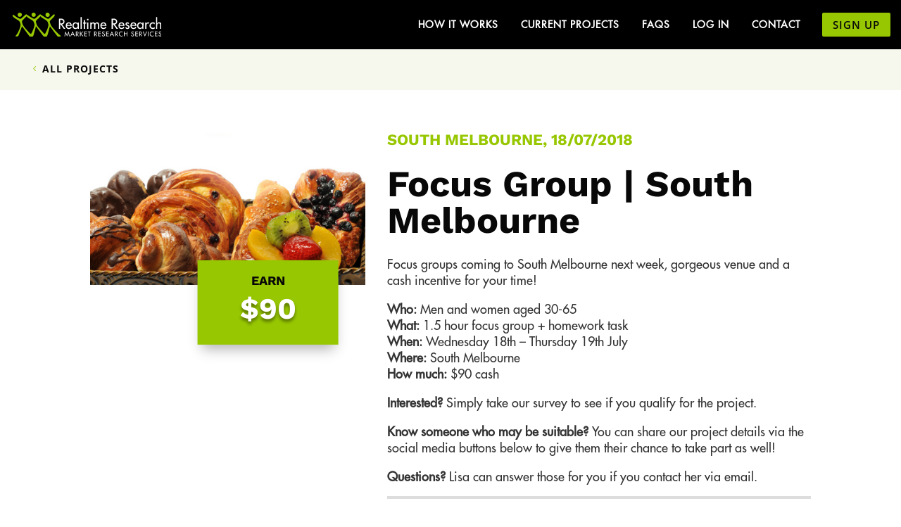

--- FILE ---
content_type: text/html; charset=utf-8
request_url: https://www.google.com/recaptcha/api2/anchor?ar=1&k=6LevkykhAAAAANoKWgO3QvX7-JTRFSS4rQvLwWub&co=aHR0cHM6Ly9ydHIuY29tLmF1OjQ0Mw..&hl=en&v=7gg7H51Q-naNfhmCP3_R47ho&size=invisible&anchor-ms=20000&execute-ms=30000&cb=p9vqdjju0e1n
body_size: 48318
content:
<!DOCTYPE HTML><html dir="ltr" lang="en"><head><meta http-equiv="Content-Type" content="text/html; charset=UTF-8">
<meta http-equiv="X-UA-Compatible" content="IE=edge">
<title>reCAPTCHA</title>
<style type="text/css">
/* cyrillic-ext */
@font-face {
  font-family: 'Roboto';
  font-style: normal;
  font-weight: 400;
  font-stretch: 100%;
  src: url(//fonts.gstatic.com/s/roboto/v48/KFO7CnqEu92Fr1ME7kSn66aGLdTylUAMa3GUBHMdazTgWw.woff2) format('woff2');
  unicode-range: U+0460-052F, U+1C80-1C8A, U+20B4, U+2DE0-2DFF, U+A640-A69F, U+FE2E-FE2F;
}
/* cyrillic */
@font-face {
  font-family: 'Roboto';
  font-style: normal;
  font-weight: 400;
  font-stretch: 100%;
  src: url(//fonts.gstatic.com/s/roboto/v48/KFO7CnqEu92Fr1ME7kSn66aGLdTylUAMa3iUBHMdazTgWw.woff2) format('woff2');
  unicode-range: U+0301, U+0400-045F, U+0490-0491, U+04B0-04B1, U+2116;
}
/* greek-ext */
@font-face {
  font-family: 'Roboto';
  font-style: normal;
  font-weight: 400;
  font-stretch: 100%;
  src: url(//fonts.gstatic.com/s/roboto/v48/KFO7CnqEu92Fr1ME7kSn66aGLdTylUAMa3CUBHMdazTgWw.woff2) format('woff2');
  unicode-range: U+1F00-1FFF;
}
/* greek */
@font-face {
  font-family: 'Roboto';
  font-style: normal;
  font-weight: 400;
  font-stretch: 100%;
  src: url(//fonts.gstatic.com/s/roboto/v48/KFO7CnqEu92Fr1ME7kSn66aGLdTylUAMa3-UBHMdazTgWw.woff2) format('woff2');
  unicode-range: U+0370-0377, U+037A-037F, U+0384-038A, U+038C, U+038E-03A1, U+03A3-03FF;
}
/* math */
@font-face {
  font-family: 'Roboto';
  font-style: normal;
  font-weight: 400;
  font-stretch: 100%;
  src: url(//fonts.gstatic.com/s/roboto/v48/KFO7CnqEu92Fr1ME7kSn66aGLdTylUAMawCUBHMdazTgWw.woff2) format('woff2');
  unicode-range: U+0302-0303, U+0305, U+0307-0308, U+0310, U+0312, U+0315, U+031A, U+0326-0327, U+032C, U+032F-0330, U+0332-0333, U+0338, U+033A, U+0346, U+034D, U+0391-03A1, U+03A3-03A9, U+03B1-03C9, U+03D1, U+03D5-03D6, U+03F0-03F1, U+03F4-03F5, U+2016-2017, U+2034-2038, U+203C, U+2040, U+2043, U+2047, U+2050, U+2057, U+205F, U+2070-2071, U+2074-208E, U+2090-209C, U+20D0-20DC, U+20E1, U+20E5-20EF, U+2100-2112, U+2114-2115, U+2117-2121, U+2123-214F, U+2190, U+2192, U+2194-21AE, U+21B0-21E5, U+21F1-21F2, U+21F4-2211, U+2213-2214, U+2216-22FF, U+2308-230B, U+2310, U+2319, U+231C-2321, U+2336-237A, U+237C, U+2395, U+239B-23B7, U+23D0, U+23DC-23E1, U+2474-2475, U+25AF, U+25B3, U+25B7, U+25BD, U+25C1, U+25CA, U+25CC, U+25FB, U+266D-266F, U+27C0-27FF, U+2900-2AFF, U+2B0E-2B11, U+2B30-2B4C, U+2BFE, U+3030, U+FF5B, U+FF5D, U+1D400-1D7FF, U+1EE00-1EEFF;
}
/* symbols */
@font-face {
  font-family: 'Roboto';
  font-style: normal;
  font-weight: 400;
  font-stretch: 100%;
  src: url(//fonts.gstatic.com/s/roboto/v48/KFO7CnqEu92Fr1ME7kSn66aGLdTylUAMaxKUBHMdazTgWw.woff2) format('woff2');
  unicode-range: U+0001-000C, U+000E-001F, U+007F-009F, U+20DD-20E0, U+20E2-20E4, U+2150-218F, U+2190, U+2192, U+2194-2199, U+21AF, U+21E6-21F0, U+21F3, U+2218-2219, U+2299, U+22C4-22C6, U+2300-243F, U+2440-244A, U+2460-24FF, U+25A0-27BF, U+2800-28FF, U+2921-2922, U+2981, U+29BF, U+29EB, U+2B00-2BFF, U+4DC0-4DFF, U+FFF9-FFFB, U+10140-1018E, U+10190-1019C, U+101A0, U+101D0-101FD, U+102E0-102FB, U+10E60-10E7E, U+1D2C0-1D2D3, U+1D2E0-1D37F, U+1F000-1F0FF, U+1F100-1F1AD, U+1F1E6-1F1FF, U+1F30D-1F30F, U+1F315, U+1F31C, U+1F31E, U+1F320-1F32C, U+1F336, U+1F378, U+1F37D, U+1F382, U+1F393-1F39F, U+1F3A7-1F3A8, U+1F3AC-1F3AF, U+1F3C2, U+1F3C4-1F3C6, U+1F3CA-1F3CE, U+1F3D4-1F3E0, U+1F3ED, U+1F3F1-1F3F3, U+1F3F5-1F3F7, U+1F408, U+1F415, U+1F41F, U+1F426, U+1F43F, U+1F441-1F442, U+1F444, U+1F446-1F449, U+1F44C-1F44E, U+1F453, U+1F46A, U+1F47D, U+1F4A3, U+1F4B0, U+1F4B3, U+1F4B9, U+1F4BB, U+1F4BF, U+1F4C8-1F4CB, U+1F4D6, U+1F4DA, U+1F4DF, U+1F4E3-1F4E6, U+1F4EA-1F4ED, U+1F4F7, U+1F4F9-1F4FB, U+1F4FD-1F4FE, U+1F503, U+1F507-1F50B, U+1F50D, U+1F512-1F513, U+1F53E-1F54A, U+1F54F-1F5FA, U+1F610, U+1F650-1F67F, U+1F687, U+1F68D, U+1F691, U+1F694, U+1F698, U+1F6AD, U+1F6B2, U+1F6B9-1F6BA, U+1F6BC, U+1F6C6-1F6CF, U+1F6D3-1F6D7, U+1F6E0-1F6EA, U+1F6F0-1F6F3, U+1F6F7-1F6FC, U+1F700-1F7FF, U+1F800-1F80B, U+1F810-1F847, U+1F850-1F859, U+1F860-1F887, U+1F890-1F8AD, U+1F8B0-1F8BB, U+1F8C0-1F8C1, U+1F900-1F90B, U+1F93B, U+1F946, U+1F984, U+1F996, U+1F9E9, U+1FA00-1FA6F, U+1FA70-1FA7C, U+1FA80-1FA89, U+1FA8F-1FAC6, U+1FACE-1FADC, U+1FADF-1FAE9, U+1FAF0-1FAF8, U+1FB00-1FBFF;
}
/* vietnamese */
@font-face {
  font-family: 'Roboto';
  font-style: normal;
  font-weight: 400;
  font-stretch: 100%;
  src: url(//fonts.gstatic.com/s/roboto/v48/KFO7CnqEu92Fr1ME7kSn66aGLdTylUAMa3OUBHMdazTgWw.woff2) format('woff2');
  unicode-range: U+0102-0103, U+0110-0111, U+0128-0129, U+0168-0169, U+01A0-01A1, U+01AF-01B0, U+0300-0301, U+0303-0304, U+0308-0309, U+0323, U+0329, U+1EA0-1EF9, U+20AB;
}
/* latin-ext */
@font-face {
  font-family: 'Roboto';
  font-style: normal;
  font-weight: 400;
  font-stretch: 100%;
  src: url(//fonts.gstatic.com/s/roboto/v48/KFO7CnqEu92Fr1ME7kSn66aGLdTylUAMa3KUBHMdazTgWw.woff2) format('woff2');
  unicode-range: U+0100-02BA, U+02BD-02C5, U+02C7-02CC, U+02CE-02D7, U+02DD-02FF, U+0304, U+0308, U+0329, U+1D00-1DBF, U+1E00-1E9F, U+1EF2-1EFF, U+2020, U+20A0-20AB, U+20AD-20C0, U+2113, U+2C60-2C7F, U+A720-A7FF;
}
/* latin */
@font-face {
  font-family: 'Roboto';
  font-style: normal;
  font-weight: 400;
  font-stretch: 100%;
  src: url(//fonts.gstatic.com/s/roboto/v48/KFO7CnqEu92Fr1ME7kSn66aGLdTylUAMa3yUBHMdazQ.woff2) format('woff2');
  unicode-range: U+0000-00FF, U+0131, U+0152-0153, U+02BB-02BC, U+02C6, U+02DA, U+02DC, U+0304, U+0308, U+0329, U+2000-206F, U+20AC, U+2122, U+2191, U+2193, U+2212, U+2215, U+FEFF, U+FFFD;
}
/* cyrillic-ext */
@font-face {
  font-family: 'Roboto';
  font-style: normal;
  font-weight: 500;
  font-stretch: 100%;
  src: url(//fonts.gstatic.com/s/roboto/v48/KFO7CnqEu92Fr1ME7kSn66aGLdTylUAMa3GUBHMdazTgWw.woff2) format('woff2');
  unicode-range: U+0460-052F, U+1C80-1C8A, U+20B4, U+2DE0-2DFF, U+A640-A69F, U+FE2E-FE2F;
}
/* cyrillic */
@font-face {
  font-family: 'Roboto';
  font-style: normal;
  font-weight: 500;
  font-stretch: 100%;
  src: url(//fonts.gstatic.com/s/roboto/v48/KFO7CnqEu92Fr1ME7kSn66aGLdTylUAMa3iUBHMdazTgWw.woff2) format('woff2');
  unicode-range: U+0301, U+0400-045F, U+0490-0491, U+04B0-04B1, U+2116;
}
/* greek-ext */
@font-face {
  font-family: 'Roboto';
  font-style: normal;
  font-weight: 500;
  font-stretch: 100%;
  src: url(//fonts.gstatic.com/s/roboto/v48/KFO7CnqEu92Fr1ME7kSn66aGLdTylUAMa3CUBHMdazTgWw.woff2) format('woff2');
  unicode-range: U+1F00-1FFF;
}
/* greek */
@font-face {
  font-family: 'Roboto';
  font-style: normal;
  font-weight: 500;
  font-stretch: 100%;
  src: url(//fonts.gstatic.com/s/roboto/v48/KFO7CnqEu92Fr1ME7kSn66aGLdTylUAMa3-UBHMdazTgWw.woff2) format('woff2');
  unicode-range: U+0370-0377, U+037A-037F, U+0384-038A, U+038C, U+038E-03A1, U+03A3-03FF;
}
/* math */
@font-face {
  font-family: 'Roboto';
  font-style: normal;
  font-weight: 500;
  font-stretch: 100%;
  src: url(//fonts.gstatic.com/s/roboto/v48/KFO7CnqEu92Fr1ME7kSn66aGLdTylUAMawCUBHMdazTgWw.woff2) format('woff2');
  unicode-range: U+0302-0303, U+0305, U+0307-0308, U+0310, U+0312, U+0315, U+031A, U+0326-0327, U+032C, U+032F-0330, U+0332-0333, U+0338, U+033A, U+0346, U+034D, U+0391-03A1, U+03A3-03A9, U+03B1-03C9, U+03D1, U+03D5-03D6, U+03F0-03F1, U+03F4-03F5, U+2016-2017, U+2034-2038, U+203C, U+2040, U+2043, U+2047, U+2050, U+2057, U+205F, U+2070-2071, U+2074-208E, U+2090-209C, U+20D0-20DC, U+20E1, U+20E5-20EF, U+2100-2112, U+2114-2115, U+2117-2121, U+2123-214F, U+2190, U+2192, U+2194-21AE, U+21B0-21E5, U+21F1-21F2, U+21F4-2211, U+2213-2214, U+2216-22FF, U+2308-230B, U+2310, U+2319, U+231C-2321, U+2336-237A, U+237C, U+2395, U+239B-23B7, U+23D0, U+23DC-23E1, U+2474-2475, U+25AF, U+25B3, U+25B7, U+25BD, U+25C1, U+25CA, U+25CC, U+25FB, U+266D-266F, U+27C0-27FF, U+2900-2AFF, U+2B0E-2B11, U+2B30-2B4C, U+2BFE, U+3030, U+FF5B, U+FF5D, U+1D400-1D7FF, U+1EE00-1EEFF;
}
/* symbols */
@font-face {
  font-family: 'Roboto';
  font-style: normal;
  font-weight: 500;
  font-stretch: 100%;
  src: url(//fonts.gstatic.com/s/roboto/v48/KFO7CnqEu92Fr1ME7kSn66aGLdTylUAMaxKUBHMdazTgWw.woff2) format('woff2');
  unicode-range: U+0001-000C, U+000E-001F, U+007F-009F, U+20DD-20E0, U+20E2-20E4, U+2150-218F, U+2190, U+2192, U+2194-2199, U+21AF, U+21E6-21F0, U+21F3, U+2218-2219, U+2299, U+22C4-22C6, U+2300-243F, U+2440-244A, U+2460-24FF, U+25A0-27BF, U+2800-28FF, U+2921-2922, U+2981, U+29BF, U+29EB, U+2B00-2BFF, U+4DC0-4DFF, U+FFF9-FFFB, U+10140-1018E, U+10190-1019C, U+101A0, U+101D0-101FD, U+102E0-102FB, U+10E60-10E7E, U+1D2C0-1D2D3, U+1D2E0-1D37F, U+1F000-1F0FF, U+1F100-1F1AD, U+1F1E6-1F1FF, U+1F30D-1F30F, U+1F315, U+1F31C, U+1F31E, U+1F320-1F32C, U+1F336, U+1F378, U+1F37D, U+1F382, U+1F393-1F39F, U+1F3A7-1F3A8, U+1F3AC-1F3AF, U+1F3C2, U+1F3C4-1F3C6, U+1F3CA-1F3CE, U+1F3D4-1F3E0, U+1F3ED, U+1F3F1-1F3F3, U+1F3F5-1F3F7, U+1F408, U+1F415, U+1F41F, U+1F426, U+1F43F, U+1F441-1F442, U+1F444, U+1F446-1F449, U+1F44C-1F44E, U+1F453, U+1F46A, U+1F47D, U+1F4A3, U+1F4B0, U+1F4B3, U+1F4B9, U+1F4BB, U+1F4BF, U+1F4C8-1F4CB, U+1F4D6, U+1F4DA, U+1F4DF, U+1F4E3-1F4E6, U+1F4EA-1F4ED, U+1F4F7, U+1F4F9-1F4FB, U+1F4FD-1F4FE, U+1F503, U+1F507-1F50B, U+1F50D, U+1F512-1F513, U+1F53E-1F54A, U+1F54F-1F5FA, U+1F610, U+1F650-1F67F, U+1F687, U+1F68D, U+1F691, U+1F694, U+1F698, U+1F6AD, U+1F6B2, U+1F6B9-1F6BA, U+1F6BC, U+1F6C6-1F6CF, U+1F6D3-1F6D7, U+1F6E0-1F6EA, U+1F6F0-1F6F3, U+1F6F7-1F6FC, U+1F700-1F7FF, U+1F800-1F80B, U+1F810-1F847, U+1F850-1F859, U+1F860-1F887, U+1F890-1F8AD, U+1F8B0-1F8BB, U+1F8C0-1F8C1, U+1F900-1F90B, U+1F93B, U+1F946, U+1F984, U+1F996, U+1F9E9, U+1FA00-1FA6F, U+1FA70-1FA7C, U+1FA80-1FA89, U+1FA8F-1FAC6, U+1FACE-1FADC, U+1FADF-1FAE9, U+1FAF0-1FAF8, U+1FB00-1FBFF;
}
/* vietnamese */
@font-face {
  font-family: 'Roboto';
  font-style: normal;
  font-weight: 500;
  font-stretch: 100%;
  src: url(//fonts.gstatic.com/s/roboto/v48/KFO7CnqEu92Fr1ME7kSn66aGLdTylUAMa3OUBHMdazTgWw.woff2) format('woff2');
  unicode-range: U+0102-0103, U+0110-0111, U+0128-0129, U+0168-0169, U+01A0-01A1, U+01AF-01B0, U+0300-0301, U+0303-0304, U+0308-0309, U+0323, U+0329, U+1EA0-1EF9, U+20AB;
}
/* latin-ext */
@font-face {
  font-family: 'Roboto';
  font-style: normal;
  font-weight: 500;
  font-stretch: 100%;
  src: url(//fonts.gstatic.com/s/roboto/v48/KFO7CnqEu92Fr1ME7kSn66aGLdTylUAMa3KUBHMdazTgWw.woff2) format('woff2');
  unicode-range: U+0100-02BA, U+02BD-02C5, U+02C7-02CC, U+02CE-02D7, U+02DD-02FF, U+0304, U+0308, U+0329, U+1D00-1DBF, U+1E00-1E9F, U+1EF2-1EFF, U+2020, U+20A0-20AB, U+20AD-20C0, U+2113, U+2C60-2C7F, U+A720-A7FF;
}
/* latin */
@font-face {
  font-family: 'Roboto';
  font-style: normal;
  font-weight: 500;
  font-stretch: 100%;
  src: url(//fonts.gstatic.com/s/roboto/v48/KFO7CnqEu92Fr1ME7kSn66aGLdTylUAMa3yUBHMdazQ.woff2) format('woff2');
  unicode-range: U+0000-00FF, U+0131, U+0152-0153, U+02BB-02BC, U+02C6, U+02DA, U+02DC, U+0304, U+0308, U+0329, U+2000-206F, U+20AC, U+2122, U+2191, U+2193, U+2212, U+2215, U+FEFF, U+FFFD;
}
/* cyrillic-ext */
@font-face {
  font-family: 'Roboto';
  font-style: normal;
  font-weight: 900;
  font-stretch: 100%;
  src: url(//fonts.gstatic.com/s/roboto/v48/KFO7CnqEu92Fr1ME7kSn66aGLdTylUAMa3GUBHMdazTgWw.woff2) format('woff2');
  unicode-range: U+0460-052F, U+1C80-1C8A, U+20B4, U+2DE0-2DFF, U+A640-A69F, U+FE2E-FE2F;
}
/* cyrillic */
@font-face {
  font-family: 'Roboto';
  font-style: normal;
  font-weight: 900;
  font-stretch: 100%;
  src: url(//fonts.gstatic.com/s/roboto/v48/KFO7CnqEu92Fr1ME7kSn66aGLdTylUAMa3iUBHMdazTgWw.woff2) format('woff2');
  unicode-range: U+0301, U+0400-045F, U+0490-0491, U+04B0-04B1, U+2116;
}
/* greek-ext */
@font-face {
  font-family: 'Roboto';
  font-style: normal;
  font-weight: 900;
  font-stretch: 100%;
  src: url(//fonts.gstatic.com/s/roboto/v48/KFO7CnqEu92Fr1ME7kSn66aGLdTylUAMa3CUBHMdazTgWw.woff2) format('woff2');
  unicode-range: U+1F00-1FFF;
}
/* greek */
@font-face {
  font-family: 'Roboto';
  font-style: normal;
  font-weight: 900;
  font-stretch: 100%;
  src: url(//fonts.gstatic.com/s/roboto/v48/KFO7CnqEu92Fr1ME7kSn66aGLdTylUAMa3-UBHMdazTgWw.woff2) format('woff2');
  unicode-range: U+0370-0377, U+037A-037F, U+0384-038A, U+038C, U+038E-03A1, U+03A3-03FF;
}
/* math */
@font-face {
  font-family: 'Roboto';
  font-style: normal;
  font-weight: 900;
  font-stretch: 100%;
  src: url(//fonts.gstatic.com/s/roboto/v48/KFO7CnqEu92Fr1ME7kSn66aGLdTylUAMawCUBHMdazTgWw.woff2) format('woff2');
  unicode-range: U+0302-0303, U+0305, U+0307-0308, U+0310, U+0312, U+0315, U+031A, U+0326-0327, U+032C, U+032F-0330, U+0332-0333, U+0338, U+033A, U+0346, U+034D, U+0391-03A1, U+03A3-03A9, U+03B1-03C9, U+03D1, U+03D5-03D6, U+03F0-03F1, U+03F4-03F5, U+2016-2017, U+2034-2038, U+203C, U+2040, U+2043, U+2047, U+2050, U+2057, U+205F, U+2070-2071, U+2074-208E, U+2090-209C, U+20D0-20DC, U+20E1, U+20E5-20EF, U+2100-2112, U+2114-2115, U+2117-2121, U+2123-214F, U+2190, U+2192, U+2194-21AE, U+21B0-21E5, U+21F1-21F2, U+21F4-2211, U+2213-2214, U+2216-22FF, U+2308-230B, U+2310, U+2319, U+231C-2321, U+2336-237A, U+237C, U+2395, U+239B-23B7, U+23D0, U+23DC-23E1, U+2474-2475, U+25AF, U+25B3, U+25B7, U+25BD, U+25C1, U+25CA, U+25CC, U+25FB, U+266D-266F, U+27C0-27FF, U+2900-2AFF, U+2B0E-2B11, U+2B30-2B4C, U+2BFE, U+3030, U+FF5B, U+FF5D, U+1D400-1D7FF, U+1EE00-1EEFF;
}
/* symbols */
@font-face {
  font-family: 'Roboto';
  font-style: normal;
  font-weight: 900;
  font-stretch: 100%;
  src: url(//fonts.gstatic.com/s/roboto/v48/KFO7CnqEu92Fr1ME7kSn66aGLdTylUAMaxKUBHMdazTgWw.woff2) format('woff2');
  unicode-range: U+0001-000C, U+000E-001F, U+007F-009F, U+20DD-20E0, U+20E2-20E4, U+2150-218F, U+2190, U+2192, U+2194-2199, U+21AF, U+21E6-21F0, U+21F3, U+2218-2219, U+2299, U+22C4-22C6, U+2300-243F, U+2440-244A, U+2460-24FF, U+25A0-27BF, U+2800-28FF, U+2921-2922, U+2981, U+29BF, U+29EB, U+2B00-2BFF, U+4DC0-4DFF, U+FFF9-FFFB, U+10140-1018E, U+10190-1019C, U+101A0, U+101D0-101FD, U+102E0-102FB, U+10E60-10E7E, U+1D2C0-1D2D3, U+1D2E0-1D37F, U+1F000-1F0FF, U+1F100-1F1AD, U+1F1E6-1F1FF, U+1F30D-1F30F, U+1F315, U+1F31C, U+1F31E, U+1F320-1F32C, U+1F336, U+1F378, U+1F37D, U+1F382, U+1F393-1F39F, U+1F3A7-1F3A8, U+1F3AC-1F3AF, U+1F3C2, U+1F3C4-1F3C6, U+1F3CA-1F3CE, U+1F3D4-1F3E0, U+1F3ED, U+1F3F1-1F3F3, U+1F3F5-1F3F7, U+1F408, U+1F415, U+1F41F, U+1F426, U+1F43F, U+1F441-1F442, U+1F444, U+1F446-1F449, U+1F44C-1F44E, U+1F453, U+1F46A, U+1F47D, U+1F4A3, U+1F4B0, U+1F4B3, U+1F4B9, U+1F4BB, U+1F4BF, U+1F4C8-1F4CB, U+1F4D6, U+1F4DA, U+1F4DF, U+1F4E3-1F4E6, U+1F4EA-1F4ED, U+1F4F7, U+1F4F9-1F4FB, U+1F4FD-1F4FE, U+1F503, U+1F507-1F50B, U+1F50D, U+1F512-1F513, U+1F53E-1F54A, U+1F54F-1F5FA, U+1F610, U+1F650-1F67F, U+1F687, U+1F68D, U+1F691, U+1F694, U+1F698, U+1F6AD, U+1F6B2, U+1F6B9-1F6BA, U+1F6BC, U+1F6C6-1F6CF, U+1F6D3-1F6D7, U+1F6E0-1F6EA, U+1F6F0-1F6F3, U+1F6F7-1F6FC, U+1F700-1F7FF, U+1F800-1F80B, U+1F810-1F847, U+1F850-1F859, U+1F860-1F887, U+1F890-1F8AD, U+1F8B0-1F8BB, U+1F8C0-1F8C1, U+1F900-1F90B, U+1F93B, U+1F946, U+1F984, U+1F996, U+1F9E9, U+1FA00-1FA6F, U+1FA70-1FA7C, U+1FA80-1FA89, U+1FA8F-1FAC6, U+1FACE-1FADC, U+1FADF-1FAE9, U+1FAF0-1FAF8, U+1FB00-1FBFF;
}
/* vietnamese */
@font-face {
  font-family: 'Roboto';
  font-style: normal;
  font-weight: 900;
  font-stretch: 100%;
  src: url(//fonts.gstatic.com/s/roboto/v48/KFO7CnqEu92Fr1ME7kSn66aGLdTylUAMa3OUBHMdazTgWw.woff2) format('woff2');
  unicode-range: U+0102-0103, U+0110-0111, U+0128-0129, U+0168-0169, U+01A0-01A1, U+01AF-01B0, U+0300-0301, U+0303-0304, U+0308-0309, U+0323, U+0329, U+1EA0-1EF9, U+20AB;
}
/* latin-ext */
@font-face {
  font-family: 'Roboto';
  font-style: normal;
  font-weight: 900;
  font-stretch: 100%;
  src: url(//fonts.gstatic.com/s/roboto/v48/KFO7CnqEu92Fr1ME7kSn66aGLdTylUAMa3KUBHMdazTgWw.woff2) format('woff2');
  unicode-range: U+0100-02BA, U+02BD-02C5, U+02C7-02CC, U+02CE-02D7, U+02DD-02FF, U+0304, U+0308, U+0329, U+1D00-1DBF, U+1E00-1E9F, U+1EF2-1EFF, U+2020, U+20A0-20AB, U+20AD-20C0, U+2113, U+2C60-2C7F, U+A720-A7FF;
}
/* latin */
@font-face {
  font-family: 'Roboto';
  font-style: normal;
  font-weight: 900;
  font-stretch: 100%;
  src: url(//fonts.gstatic.com/s/roboto/v48/KFO7CnqEu92Fr1ME7kSn66aGLdTylUAMa3yUBHMdazQ.woff2) format('woff2');
  unicode-range: U+0000-00FF, U+0131, U+0152-0153, U+02BB-02BC, U+02C6, U+02DA, U+02DC, U+0304, U+0308, U+0329, U+2000-206F, U+20AC, U+2122, U+2191, U+2193, U+2212, U+2215, U+FEFF, U+FFFD;
}

</style>
<link rel="stylesheet" type="text/css" href="https://www.gstatic.com/recaptcha/releases/7gg7H51Q-naNfhmCP3_R47ho/styles__ltr.css">
<script nonce="ycR6tR4Y3eDOXrZNva4k0A" type="text/javascript">window['__recaptcha_api'] = 'https://www.google.com/recaptcha/api2/';</script>
<script type="text/javascript" src="https://www.gstatic.com/recaptcha/releases/7gg7H51Q-naNfhmCP3_R47ho/recaptcha__en.js" nonce="ycR6tR4Y3eDOXrZNva4k0A">
      
    </script></head>
<body><div id="rc-anchor-alert" class="rc-anchor-alert"></div>
<input type="hidden" id="recaptcha-token" value="[base64]">
<script type="text/javascript" nonce="ycR6tR4Y3eDOXrZNva4k0A">
      recaptcha.anchor.Main.init("[\x22ainput\x22,[\x22bgdata\x22,\x22\x22,\[base64]/[base64]/bmV3IFpbdF0obVswXSk6Sz09Mj9uZXcgWlt0XShtWzBdLG1bMV0pOks9PTM/bmV3IFpbdF0obVswXSxtWzFdLG1bMl0pOks9PTQ/[base64]/[base64]/[base64]/[base64]/[base64]/[base64]/[base64]/[base64]/[base64]/[base64]/[base64]/[base64]/[base64]/[base64]\\u003d\\u003d\x22,\[base64]\\u003d\\u003d\x22,\[base64]/DqsOhJMKUwq4IMsO2NsOFwp3CtHbClxxwFsKYwrU8AmVBTUoSMMO6anTDp8Opw7Mnw5RrwpBfKCLDvzvCgcOBw4LCqVYvw7XCilJAw6nDjxTDsDQ+PwHDqsKQw6LCu8KQwr5ww43DvQ3Ch8OAw4rCqW/[base64]/[base64]/Ci8ORw6TDrMOACcKFH8O5w4nCoTfCrMKUw6VManl+wp7DjsOtcsOJNsKwJMKvwrgEOF4UZRBcQ3jDrBHDiG/CjcKbwr/CsnnDgsOYZ8KhZ8O9DjYbwroZNE8Lwr0owq3Cg8OdwqJtR3jDucO5wpvCtFXDt8OlwptfeMOwwrp+GcOMRwXCuQVLwodlRmDDgj7CmTnCoMOtP8KlG27DrMOCwrLDjkZ/w6zCjcOWwrjCksOnV8KhHUldKMK1w7hoIBzCpVXCq3bDrcOpNl0mwpl2egFpesK2wpXCvsORUVDCnxUXWCwnKn/DlV4iLDbDkkbDqBpcDF/Cu8OkwqLDqsKIwqPCm3UYw4jCj8KEwpcSDcOqV8K2w7AFw4Rww4vDtsOFwoNyH1NWQcKLWhACw755wr95filrew7CukrCtcKXwrJuKC8fwqfCqsOYw4oNw4DCh8OMwrEKWsOGYkDDlgQ5QHLDiFDDrMO/wq0rwpJMKRdRwofCnhF1R1l/[base64]/OcKzwrbDtTvDvsO1cMK6w6FnwqU+wpDDncOFw73DtWrCmsKSGsKWwrbDuMKRWMOCw4cAw5o6w5QxCMK0wohAwqM4VU7CnRvDtcKaasOlw67DmHjDrSN3S1jDmcK1w6jDq8OYw5zCnsOQwqPDtx3CuGcUwoBiw6DDn8KXwr/DncO6woTCkz3DoMObD01hWTBow57DjwHDuMKaSsOUL8OJw7LDicOhPsK1w4TCqGDDiMOkU8OcBCPDiGUow7RawrNHZcOSwr7CpxAtwqBqFDY0w4XDhW/[base64]/cXrCoTsgA8OhfzXCucO4XcKBbGY5W1TDrsOkSkRiwqnCjA7DisK6BgnDnsOYUi92w559wrwYw61Xw45nWcOMPHDDjMKVFMOTKy9nwrfDkBXCsMOlw4l/[base64]/CnsOrwq10BFnDvcK9w7wPcMKMw44zwrQDw57CklzCqUpdwq7DocOHw4Buw5EdBcKja8KTw4XCjiXCrXbDvHPDrMKWUMOdesKrAcKECMObw6ttw5/Cj8K6w4jCiMO+w6fDnMO4YA4pw65RYcOQKxPDoMKeSHvDn2QEeMK3McKcXMKaw69Qw6oww657w5FqHHAgfRnCpVUowrHDncKGbSjDuCLDgsO2woNMwqPDtG/DssOTCcKQFA0pK8Orc8KHGBPDjkjDkXhEQcKAw5TDq8Kiwr/[base64]/[base64]/DigDClcKXwpnCuwvCvxnDucKMDsOSwoFJVsKmZMKxLT7DisOTwpLDi21Awq/DoMKZWRTDlcKTwqTCtBfDlcKGT0sUwpUZEMOXwo4xw57DvzjDtwIdeMOnwpsgOsOzXWPChgtnw6TCjMOWJcORwo3CmVvDvcOuKQXCuTrDvcOXE8OEGMOFwqzDvMKrC8OtwqnCm8KNw4/CnRfDhcKuDlJBbhXCv0whw71HwrUBwpTCm3NhcsO5YcOMUMOow5QVHMK3w6HCkMO0JTrDrcOsw5kQc8OHYUhww5NEHcKEFR0ja3ETw40ZZAJCSsOpSMOdScO/wr7DvsO3w6c4w7Y7csOywpNdFV0AwrvCi3EyBMKqYV5Uw6HDisKqw6k4w43CnMO0IcOiw4zDuE/CkcOvJMOlw4/DpnrCsgHCj8ONwogNwq3DpSDCmcOweMKzLGLCksKAXsK+IsK9woIkwqsxw5ZZODnCkUjCt3XDicOqARxbTH/Dq1sAwqx6UwvCoMKmZjQfN8K0w5hjw6rDiUrDt8Kbw4tYw5zDi8OowqViFsKEwqFgw6vDv8ORclXCoy/Dk8OtwrhXWhTDm8OOAQvCn8OhaMKAfwF7K8O8wq7DmMKZD3/[base64]/LcONNsO7QsK3w5g9J8OdCsKWV8KnwrPCoMOJHiUUVWN4Ai0nwolcw6jCh8KlecKKYzPDqsKvQn04R8O/BMKIw5/CssK5VR59w6rCgQ7DhU7CrcOgwpnDlzpPw7NnBQfCnjDDj8Ocw7licRN7LwXCnQTCkD/CsMOYWMK1wrvDkicIwrvDlMK2U8KySMOEw5FTS8OzG2kWKcOgwrdrEgt/[base64]/[base64]/Dp8K5wqlZNMKiwofCgg7DmcKiw7gSNykKwqfDlcOkwqbDqD8pTGE5NnHCssKHwq/[base64]/ClMOLGsK4wrEEcghOExjDuQ47b0LCjDcrw507bWVoLcKew4DCusO/wqrChXPDmH3CnlFtWsOtVsOtwoN0Hl7CnRdxw71rwo/CvGQzwr3ChiLCjF4/YW/DnA3CjWVhw4QycMOtEsK3PAHDgMOVwpvCkcKgwoPDjsKCJcK0OcKFwoNnw4nCmMOGwo0cwo7DscKfVUvCqxBswrzDryXDrGbCoMKIw6BtwqbCtELCrCl+c8Ogw7nCkMO6HCDCsMKDwp5Kw5bCkx7CtsObcsOAwqjDt8KKwqACLcOgDcOQw4jDhDvCmcO/wq/ChXjDnis8ZMOmQMOMA8K8w5dkwp7DvDARIMOpw5/CgVwhEcOswrrDjsO2H8K2w4vDtsOew61cRGlywr9UPcKvw6rCoUI4wpHCjXjDrEzCpcKtw49JNMKUwpMcdTZJwpvDunF7U2g0YcKEBcOtZyDCjHnCmlt4JCEuwqvCkXRPcMKED8ODN0/Di28ANMOMw6N/fsOLwrYhasKxwo7DkDYBUEE0FwAAPMKow4jDrcK0ZMKIw5YZw4XCp2fCn3NrwozChnbCvMOFwoARwpDCiRHCtmI8wqxhw47CrxoDwrIOw6HCsWXCsA1rGXBBeCVwwq3CksOzM8KnXh0IacObwrnCl8Ouw4vCuMOZwoANGyDDgxk8w50uZcOMwp/Dp2rDs8Kkw4Mew6rDksKxRgHDpsO1w4HDljp6DlTDl8K9woJ3Xj17asOWwpHCm8ONFk8gwrHCrcO+wrjCk8Kswo4tIsKoVsOow71Pwq/DgGwseDhsRsOWXHLDrMONL1ovw7bCqMKvwo1yHzHDsXrCr8OfecK7MjvDjA9+w7k/GSXDjcOURsK+HkN7VsK5TzNTwoRvw7vCpsOWEBTCp0tWw5XDgcODwqZZw63DscOaw7rDokXDsQBOwqvCo8Kkw5gXHDp2w75uw7YYw7zCvnABd0TCnAHDlDRDfAMqCsOqbk80wqhiXCx7fwHDkXgrwo/Ds8Kcw4A2EQHDk0o/w7kbw5DClCBoRMKHNTlkwpUnGMOdw6k9w4DCoFovwqrDrMOIFlrDvxnDlmRpwpIbIsKBw4g7wofCosO/[base64]/DmnF6wqJww7oOwoDCsHtYw5TDvGzDn8OoSX0yN0wlwrHDmEgSw5tDEA4ecgNQwoNBw77CjxzDmQDCo3ZlwrgUw5I3w4p7fcKoC2nDvkXDicKcw4tJCGdwwrzCohx3Q8KsUsKDIMOTHHsoMsKQPTRZwp4uwrIHd8K/wr/CqcK2V8Oiw6DDmCBscHvDj2vDssKPSFDDmsO2cydZIMOMwqsiY0bDsh/[base64]/w77DpsKQdcOTw5fDqQY3EMKbw4pMRUQtwoHCmD3CoidaEUTCr0rCp2IFbcOdMxFhwrEvw7hAwoHCjhrDlRXDj8OCYVN4aMO3BjDDrmwLIV0vw57Dt8OtKgx3V8KicsKxw5w7w4rDocO4w6EIHA0WCXhaOcOzacKfdcOGAR/Dt3zDrlHCvxlyHy4twpdBHFzDiHoWCMKhw60MLMKCw6lMwrhyw7jDj8KJwrTDtGfDq3PDqWkpw5JNw6bDu8Oqwo3DoSADwpzCr1fCkcK3wrMPwrfCnhHCrhhsLmQiBVTDn8KBw6QOwrzDhFTCo8Onwowww6XDrMK/A8KVKMO/HBrCji8hw6vCj8OiwoHDmMKoA8O0JAEGwqN4F2LDhsOowpdMw6HDmjPDkknCisKTVsOvw5xRw7hpcHbChHnDsxdxeSLCiFzDicOBPG/[base64]/CjMOowq/DksKPCcO9w6rDtsKVSVrCv8Ofw7vDhsK7wo9NWMO3wpTCmF/Dvj3CnsOpw4rDnnLCtF8xA3ZKw68YcsO3JcKew6Ziw6YxwpLDucObw7olw4fDuWo+w547asKVJznDrCVJw6dYw7dQRwHCuDs5wqkJQ8OuwoshNsOawqQDw51QaMOGfWkHK8K5OMKlPmQ/w6xbe0rDtcOpJ8KJw6bCli7DtEDCn8Okw5HCm0RMZMOqwonCgMOQaMOGwo8jwpzDusO5HcKIYMO/w6TDkMK3FlIfwroICMKiX8OSw67Dh8KxOh1oRsKoXsOvw6siwrHDuMOaCsKTcsKwKkDDvMKWwop7QsKEGTpPH8Oow6BVwrcqVMO+GcOywqVCwqM6w77Cj8O2S3DCkcOuwrsuAQLDssOECcOAR1nCpmPCj8KmMiwDDMO7BcKAWmkZZMOkUsO/f8OoOMKEAAgbH0IvSsOPLCkRIB7DtlFnw6FSUwtrXMOyX0HCoFZ6wqFowqcDTCw0w6XDhcO2PUxMwrkIw6V8w4/[base64]/P8Owe1LDn8Olw7rCrsORM3/DoBxMw5QMw5vDn8Kfw7B8wqZUwpXCvMOrwrggwr4pw5ZBw4LCrsKDw5HDoT3CkMOBDRbDjEPDpzHDiivCnsOAPcO4PcKdw4/[base64]/CssObOMOeJsOODnFKTX4wwqlFJ8KDVMODTsO3w7Muw5EEw6jCrwhVXsKjw4rDlsOYw50dwqnChgnDgMOVcMKFHnYAbWTCjMOVwobDkcKEw5XDsSHDiUZOwp8mW8KtwpHDkjXCssOPWcKHVhzDgsOSZl5Jwr3Dt8KpWkPChAgxwq3DlAkPLHFaKE5/w6V8fjMYw4bCnQRVL2PDhwnCicOwwrtnw4XDjsOrH8OXwpgVw73CnhVtwovDm3/CkktZwpd8w4VtO8K5ZMO6f8KRwrJcw43Du0NUwrrCtAZdw550w6NDKMKNw5pFH8OcN8Orw4ceMcOcJjfCoBjDnMOZw5k7J8Kgw57CnlbCpcKZc8OBZcKHwqggUB9XwpgxwqnCl8Oow5JUw6osazUeIE/[base64]/CsCFjGmddw6lyw5LDoEhtXSfCqWbDvMOcwpjDjzPCkMOzOGHCnMKQSjTDlMO1w6MafcOpw5zCt2HDmsOTGcKge8OnwpvDoG/[base64]/CvT3DuD9xG20LC8O2w51Iw4VvWA4Lw63DjxTCo8O0D8KcBSXCscOlw6I6w6xMS8OSLFrDs3DCisOewqduTMKEUVkKwoLCnsOKw6VQw6vDosKmUsKzIxZWwrpyL25+wqFywqXDjQbDkS3CvsKtworDo8KWVCvDn8KQdEBXw6rCjjoQwoQZbihew6TDtcOlw4/DkcKWUsKfwojCh8OVQsOHY8OyW8O/wpg/V8OLdsKUS8OWMmfCv1TDkXXCssO8IwPCuMKTUH3DkMKiM8KjSMOHGsObwrvDmgbCu8OcwoEqT8KTVsO9RF0UR8K9w6zCi8K/w7wqwojDtzvCu8OIPyfDvMKLel55wrnDhsKEwrwAwrHCtAvCqMOmw4l9wp3ClcKCP8KKw5ExJB4ICy7Dn8KqFcK/wr/Cv3PCnMKUworClcKCwpvDowEfJjbCsgnCv30aHTtAwq8IDMKcEVxlw5PCuRHDj1XCi8OnMMKzwr41YsOcwozCnVfDpTILw4rCjMKXQ14mwrrCl0NRWcKrKXbDg8OJGMOAwoM0wrgLwoQfw4/DqzzCsMKKw4Ijw4zCqcKYw5RsVxzCtALCocOsw7FFwqrCpUrCvcO1w4rCvmZ1dcKUwoZbw6wJw7xIU0fDk1leXx/CrsOywovCpFdGwp0kw7YzwqrDusOXW8KXMFPCg8Opw77Dv8OPOMKMTzrDizRsYMKyCXAcwp7DjVbDtsKAw45NNhogw6gLw6rCiMO8w6DDlMKjw5AkP8Kaw6F+wozDpsOeEsKowrMvUE/[base64]/e0DDlMKRwqVkUsKCdMK5w5ondsOlw79GFGElwrDDvMKuHQTDt8OuwoXDmsK2cyd3w5t+HzNzHgvDngRyVHtlwq/ChWYMcEZ8WsOGwq/Dl8K8wrrDqVhiDXHCsMK3ecKoF8OiwojDvhcywqYXbGPCnnsEwq/[base64]/OkTCgzcyw7Yjw4TDkk1Lwpo7Ew/CscO6w5vCsivDqsKcwrwoFcOgZcKrZ048wqbDqHDCsMKTVmNDeGFobxjCpFs/B0N8w50pSQ8wJcKLwrVwwr3CnsORw4XDu8OQHn4qwobCh8OsGH44wpDDswcSeMKkQmdob3DDrcO+w5nCosOzaMKmBm0jwrRef17CpMOVXiHChsOnG8KyX1/ClsKID0MBJsOVbHPCi8OmT8K9wp/Crgl+wpXCiEQLA8OJGcOnBXMtwrfDiR5Yw7JCNDAyLFJXEMKQTkwmw5A5w6bCrkkOZhfCvRDCp8KXQGojw6BxwqR8EsOxDURjwpvDu8Kbw704w7fDtSLDpsOTe0kibwpOw6diUsOkw7zDkF1kw5vCjxpXSB/DrsKiw5nCiMOCw5sLwqvDqHRXwrjDusKfDsKfwoU7wqbDrBXCt8OWFC1AIsKrwqZOe3Ifw4kZCkIYGMONB8OtwoHDgsOqDjILPTJpFcKhw5lewoJPGAzCiykEw4nCpm4nw6g/w5HCnUgeRybCo8Oaw68ZAcOMw4DCiSrDjMOSwp3DmcOQF8OVw5TCqmYSwrJfVsKrwrXCmsKVQSMow4zChyXCp8O9MyvDvsOdwp/DssKZwqHDuAjDpsK1wpnDnGgtCBQ9SjBcB8KsOhQVahlcHA/CoW/Dh0Vtw4LDhg85NcKmw50cwqXCmBrDgyzCucKFwqppCWoxRsO0Wx7CpsO5GgPCmcO5w4xVwrwIBMOrw5hAfsO/dA5GQsOUwrXDjTRqw5/DmRLDqSnCki7DisOzwr4nwonDuQDCvXZ6wrsKwrrDiMOYwp8AVFzDuMKUVQgtVW9yw612GV/DpsK/B8K/WD1ww5w/w6J0A8OKbsOJw6/ClcKaw4zDoSU5bMKlF1DCtk96KFYgwqZlYW4kdcKwEXxLbVBLcydHFVkXGcKoLDEDw7XDuw3DgcKRw4ojw4rDkibDoH1RecKmw7/ChQY9BcK7PEfCnsOowp0vwojCl3kswq/Ck8Oyw47DgsORGMKwwp/Dmk4xEMKfwoxMwqVYw79jFBQiEWQrDMKIwqfDncK4LMOiwpXCk00dwr7DjEI4wqQOw7cxw6F/f8OtMsO3wr0XbMOfwpAeT2VlwqMsDxtKw7AEEMOhwrXDuiHDnsKNw7HCmWzCry7CrcOGdcOrTMKtwooywo4DCMKFwrA4GMOrwpNwwp7DsC/DpjlHTC3CuX89OcOYw6LDpcOjXxjCs1Zxw48dw7sfwqXCuzkiU3XDmcOtwoIYwpHDpMKlw79eEFtHw5XCpMOdwo3DrsKywp49fsKIw5nDgcKlYsOrCcO/VgAVBsKZw4jCkiZdwqDDnl1uw5RUw7rCsCARNcOaIcKId8KUbMOFw6otMcOwPC7Dv8OoPMKcw4cnfR7DnsO4wrjCvzzCtEkZKi9yBVEYwpLDpXPDgRbDt8OmdWrDtzTDhGnCnRXCtMKLwrEFw6QbdRkuwoLCsGoaw6TDg8OYwoTDkHwrw4fDuXRxeVZJw5B1fsKtwq/[base64]/DsFdsQ8Krwoh6w5Z/w47CqXhDCcKRwpJwGMOrwqoFU05Mw7DDqMKLG8KIwovDosKaIMKVNwPDkcOTw4pMwoDDmcKVwqHDrMKbVsOOCDVlw58VRMK/Y8OTTggIwoYlHADDtlELO0g+w6bCiMK5wolwwrXDk8KiaxTCsirDuMKCEsO/w6LCi3HClcOHTMOQBMO4emgrw7geGcOMCsOibMKqw47DqnLDksKxwpFpAcOuNR/Dt0pbw4ZOVMONbgN/VMKIwrMZXAPCglLDq27CsiLCi2lGwrMEw5nDiCzChDgAw7Vyw53CkhbDv8O4C27Cg1TCm8OGwrrDu8OOIGbDjsKhw6QiwoHDlsKsw5fDsyF8GCxGw7N/w6ZsLyvCkxQrw6DCsMO9Oy0JJcK7wqjCtGcWwphnUcOJwpEXSlbCv3TCgsOsYsKJE2g0CcKFwoIsworCvSx2FWI5ODolwojDh1A0w7liwp1jEmTDt8OJwqvCmQQ8RsKaF8KHwoExOVliwrcZPMKNXsOufjJBYi7DsMO3w7rCtcKBY8Knw47CpgB+wrnDu8KxVcK/wqdhwp/DiTkZwobCt8OyUcOlL8KfwrLCqMKYHMOfwq1Pw4TCucKTcxwFwrHCh0dCw594H1dGw7LDmh3CoUjDjcKIYAjCusKYc0lDJD5owo1eNQI4XMOgUHBzH3QQMQogEcOGMsO9KcKsNcOwwpw7HcOCZ8OVLknDocKHWinCmSnCn8OjScK2CjtiTsKiMj/Cp8OcNcK/[base64]/[base64]/DmMOiw4FOw5c1wrpnwrbDlsOFw7TCpyBlPCxqQDdIwpjDjMORw7LCj8Kqw5fDrlrCkTEfdw9RFcKLH1XDrgA/w4HCucKpJcObwpp0E8KpworCrsKbwqQLw5TDucODwqvDtMKyYsKiThTCpcK+w7jCtT/DoR3CpMKtwpbDqSFiwqUww4VNwpXDo8OcVwZuQQfDqcKCNQPCn8K8wobCnGwqwqXDpFLDgcKBw6zCmVTCuAY3G30zwojDqGTClGVEcsOywr0hBRjDjRMHasKZw5rDjm1Fwo/Cm8O4QBXCsVDDg8KmTcKtYUbDpMOpOi1EbHQefkBewpDCsiLCkSxRw57DsynCnWhcBsOYwozChkLDkFQ7w6jDicOeD1LCicOGQ8KdKHsgMAbDoDAbwoEOwqPChhrDqQV0wprDkMO0S8K4H8KRw6/[base64]/aUwFO8Koa8O7wr/DhwZzQmbCnMO2O8OuWHFLCjRww7HCmBAMCn8Zw47DtcOaw7RUwrzDnHEdQiUcw7LDoXUpwr7DtMOuw7Itw4cVBCfCgsOJc8KUw4UhKcKiw5xPXi/DoMO0eMOiXsOeIxfCnl7CrQnDqiHCmMKPAsKaA8OWCHnDmT3DoE7DrcOPwpXCpMOCwqYPTMOaw7NJagrDr07CgETCjVfDjjo1aHvDkMOEw4zDqcKPwrvDhFArcS/Cl1VgDMKbw7jDtMKFwrrCjj/DjAgHXmcICVc4b1vDjhPCpMODwo/DlcO6GMO3w6vDusOXI0vDqEDDsWzDu8OQLMOjworDhMK6wrPDu8KnLioTwpVWwpjDl3pxwrjDv8Ozw7Inw61swq7CucKPV33DtBbDmcO/wpwkw408YcKnw7HDiU/[base64]/CksODw5fCvmDDrsKASsOrIMO8cyTCsMK7QcORMMKVZyfCliQlegPDssOmHcO+w6bDlMKGBsOww6Y2w7ICworDhSBVQQXCvzPCkT1TN8OLecKVYcO9P8KpcsKRwrQxw43DiinCjMOzZcOLwr/[base64]/[base64]/CnxJ/wpnDhDQmDsKmaMODQ1/Cs8Oew7vDmi7CiS4ZP8KqwoDDrMOvPh7CssK8GcOMw4YAcQbDk1kswpXDsVIKw45Lwo5Ywr3ClcKUwqnCqVETwo7DthY4G8KJKTs6dMKiOktnwqEvw6E5MxPDskDDj8OMw5RCw7vDtMO8w5Mcw4Fxw7UcwpnCrMOJcsOIBRxYPzjCksKFwpt2wq/[base64]/IWU2w5Npw6HDkSk5EBg8wqvCs8KrFDpGwpXDh2QGwqpsw5bCgzTCiyLCqgDCncOoTMO5w7ZDwosIw64nfMKowoXCkg4KbMKFLUHDiVHCkcOlSxHCsQl7Ex1PYcK2cww/wrJ3wrbDsEsQw63Cu8KhwpvDmSUXVcKuwpLCjMOCwq4DwqcHU2swcSvCrQbDvA/DrnLCqcK6P8KJwrnDiAHCglICw5UTI8K+JFHCscKKw5HCkMKIcMKsWwJ7woF+woEsw4tCwrc6YsK9IwI/[base64]/DgsKoJ17CljsRZAUqGMKFwp/CicOywoDDkhVBHMOtDQ3Cn0kxwpt0worCksKLKhBTJ8KZTsOaci/DixjDj8ORJ1JcZVk1wqjDsmDDi2fCoDTDicO4IsKBEcKfwpjCj8OWDWVCwpbCjMOdMQ1xw43Dn8OgwpHDvcO/[base64]/CiXXDoztnwpl+w7XDt8Ozf8K3dnJSXsO5OcKmwpYrwrZtNhjDlytZHsKFaELCqT7DqcOFwp0Za8OiYcOpwoRSwpJCw6TDgHNdwoYNwpEqEMOgLAEPw7rCn8KLcifDisO5wohxwrdTw54icEbDtH3DonfDkSULBT5WQcKVK8KUw6gsLT7Dk8K1wrLDsMKbFV/DkTfCkcKyGcORPQXCqsKbw4dMw4UCwrLCnkQwwq3CtTHDoMKiw6xGLAE/w5YPwqDDq8OhRiXChCvDsMKZV8OuaTFKw7TDthLCuwwkBcOiw4pvGcKnQFc7wpsoYcK/d8KJUMOxMGE4wqopwq3DisOYwrvDusOhwqlfwo7Dr8KNH8OeZ8OKICHCv2nDhlXCunApwobCl8KNwpJewrXCjcK8AsO2w7Ruw7XCmMKNw7PDvsK4w4fDvWrCtXfCgn1fd8OALsOyKS5rwrQLw5hQwqLDo8KGNWHDt2dIP8KnISzDjzUPAsO3wqfCgcOWwp/ClMKDU0PDu8Ohw74Hw4zCjE3Dqz8XwqbDlm4jwpjCg8O/f8KiwpfDlcKvXh8WwqrCq1cUN8OHw48sRcOLw5ICQkx/PMKVYsKXTzvDgCcqwp5Jw4TCpMOLwrw+WMOhw7bCjcOCwo/DqE/[base64]/[base64]/Cm8K8IcKYwoZ1wrBvf2t0H2tYw7Aaw4HDumDClMOnwoPCvcK+wq/Dp8KadXdDGyACBkd8Mz3Dm8KBwowyw4JVYMOjZMOKwoTCosOfBcOwwpvCsF82N8O+UUfCr1YPw7jDhSLDqGwJZsKrw4Iuw5HDvUVFCkLDqsOsw7gzNsKww4LCocOrZsOuwpksXxfDrlPDrSExw6/ClkAXfcOHRyPDrAFewqcnL8KZLcKiGsKPRXc7wrA1woV6w6U/w4Fkw5XDkEkJfmsnHsKWw7ZOGMOVwrLDoMOeNcKtw6fDiX5hH8OCdMK/d1zCtCRcwqRSw7bCo0ZSSANiw6nCui4Iwo4oBMOrA8K5AAxXLyZSwrvCv05iwrLCoE/[base64]/CvcKqwpEQCiLCpMOSfkDDs1/CnsKUw61NLMOUwrvCq8KMb8ObNlvDjcOOwrwLwoLCpMKYw5rDiVfCrVAwwpomwoAnw67CtMKewqnDjMKZSMK8KcOtw7VXwonDgcKrwoJww6DCiQ17EcOAPsOFbWfCl8K5GnLCjcOJw4Yrw5FZw7s1IcOGZcK8w6Uyw7/[base64]/CvMKyDl41wqzCrcKAw7/[base64]/[base64]/CgHUkCcOBwphdHBfDuxorB8OKL8K6w4xZw6QawrJxwobDn8OIAcOJC8OiwpbCvnbCiyZhwq7Du8KKK8KZFcOKXcK9Z8OyBsKmRsOyByd8ScOHJ1g2S3xswp9KbMKGw7LCpcOUw4HCrXDDm2/Du8OtQ8ObUE9Pw5QaSikpJMOXwqNWFcOYw7rDrsK/awF8aMKcw6fClXRdwr3Cmy/DqCQDw4ZJBngrw4/DmDZHQDrDrjRpw5zDtizCgVZQw4FoEcKMw5zDuh7DkcKYw7wLwrzCsXdjw5NSWcOHI8KQSsOdS1PDoQZSVEs4BMO4GSgzw67Cr0/[base64]/wpNwGMKTA0vDvBLDqlsuVsKqb17CqyFEBsKxD8Kjw5jCoTHCu045wphXw4tZw4E3w6zDqsORw7/DncOlYgbDqR0pQDtgChgBw4pPwpwfwqpYw4ojNQHCuDzDgcKrwoMtw6x9w4jCvR4Rw4zCpwHCnMKTw4jCmHbDuA/ChsOSHSNpBsOOw5hTw6zCtcOiwrMZwqU8w6UrQMOzwpvCpMKPMVzCqMOuwq5uw4nCihICw5zCjMKJBHRgR1fChGdLOsOVU3rDncKPwqPChzDCiMOXw5LCtcKYwpIOQMKudMOJI8Ogw7nDiWxEw4cFwq3Ck3liAcKEaMK5czbCvXtDOcKVw7jDgcO4FyEkH1zCtmvDsH/Ci0YWMsOgZMOBWmXCilzDpgfDo1/[base64]/fzoGwq7CksO1w4TCq8Kdw5I5WxpncWcvwpvCvWfDg3jChMOww7jDtsKrc3bDvC/CusOuw4HDrcKowqM5HxnCuBFRMGHCscOoGHjDgHTCu8Ouw67Cm2tlKi9ow5PCsibClDwUA39HwofDqD1kCjhtJcKrVMOhPh3DqMKeTsOGw68HZDc/wrzCgMKGfMO/O3kQFsKXwrHCsRLCmAkgwrjDlcOHw5nCncOrw53CksO5wok7wpvCt8KqPsKvwpnDrVROwpJ9DlbCssKKwq7CicKUDMOoW3zDg8OiTxHDsE7DjsK+w7xoU8KawpvCgXHCs8KtNh8CPMOJdMOzwpLCqMO4wpU8w6nDvExAwp/DtMOLw5UZDMOuA8OudVDCq8KAB8KQwq9ZMUUCHMKXwoNHw6FZFsKQc8K9w7/Ct1bCh8K9U8KlWG/[base64]/CrwhDwoNxOcK7AgHDlMOPFsKZRyp6Ky9FI8OmJxfCncKmw7keSCAVwp3Cqld8wpPDgsOsZCY5fhpSw61swo3CmMOYwo3CoB/DtsKGIsO7wpDCiC/Duy3CsQ9lM8Ozfg7CmsKDZ8Kdw5VlwqbCnmTCjsOhwqw7w7JAwovDnEBqeMOhOVkMwpxow7UmwrzCuAQiccK1w45Nwq7DocOYw5XCjg5/D3HCmsKHwowhw4vDjxd2XsOhA8Kcw4IHw7AGURnDp8OgwpvDpj9ew7/Cl0Ezw4vDnkwiwr/CmURXwr9qNDTCkE/DhsKZwrzCmcKawq5yw6jChsKHV1DDusKQRMKqwpRhw61xw4LCnys4wppZw5fDlRERwrLDkMKuw7kaah/Cq3Ulw7bDkVzDk2DDr8OaMMK6LcKXwrPCicOZwqvCiMOcf8KSwpPDmcOsw7JTw54ETTwoFW8/WcOIBzTDpcKkX8Ktw4l7FDx3wpIOJ8O6HsOIPcOrw5kvwrZyFsKyw6tlPMKjw4Ilw4hYHcKoRcK5EcOvCX8swrjCsFnCvMKYwqzDtcKRVcKwV14rAHUUN1l3wo8XAXPDocOewpABAxQCw5AGP0fCt8OCw6LCuE3DpMOocsOQDMKTwogAQcO8VwE4Mk4reB/[base64]/w4DDgcODZXM9XT7DqMOGwqFPccKiwpPCocOFGcK5ccO+KcKwMBbCusKvwpjDs8K2KBgkbUvCtFhJwo7DvCrCiMO8YcKVKsK+WANaecKhw6vDhMKiwrMLC8KHIcK/[base64]/AnJPQsOnw4Y2wpfDuMOLw6jDlXDDsMOiTTJZF8KLMzBucjUSDzLDoT8Tw5vCl0UOGMKGPsObw57DjWLCsncbwpI1ScKzOC10w6xIHl/CisKYw45twqdoel/[base64]/[base64]/Dh21aJ8KAw5Aaw5HCt8KxUyZDIzE0O8K4wo3Cq8OzwqXDgmxOw4c3RyLCnMOjH17DuMKywrwpM8KnwrLChEZ9VsKnPQjDlCjCo8OFTChmwqp7TlTCqRsKwpvChz7Cr3gDw5Agw77DgFMtN8K5f8K7wrR0w5oKwpZvwoDDr8K/w7XCmC7ChcKuWQ3DjMKWNcKsTE3CqzcnwpQeDcKrw4zCucOjw5xLwpp6wrs3RW3DgzvCvFY7wpLDmsOpO8K/LVkGw40TwqXCgMOrwovCosKZwr/CuMKawoB5w4AaG3YMw6V0NMOsw4DDn1N+FkJRc8Kfwo/CmsObN2fCq2HDpDM9OMKlwrbCj8Oaw5XDuRgwwqvCpsOdfsOIwo8BdC/Dg8OjPVhBwq7Dij3Cr2Fcw5puWnplYDrDvXvDn8O/NgvDgcOKwq8gRMKbwrnDm8KmwoHCmcKvwp3DlnfCswfDqMO/LF/CqcKYSRPDpMKJwpHCq2XCm8K+HyHCrcKkb8KCwoLDlCbDjQp7w58GMU7CpMOZV8KCccO3ecOZW8Kgwo0MV0HCpSbDrcKDF8Kyw53DkQDCtGAgw73CscOewoXCpcKLOjXCicOEw5kXDD3CucKrKnRZTG/DtMK6YDIKScK5J8KabcKtw4TCh8KWdsKrV8OOwpwodQrCvsO3wr/DlsOHw50owo7CqRFkFMOfMxLCocOyXQhvwotTwpd9L8KcwqYDw5NTwpPCgGzDisKVG8KiwpF1wrplw4PCgBgxw6rDhAHCncOLw4RtMD5Pwo3CikEBwpwrUcKjw6DDq0tFw5rDr8K6MsKQXQTCsSLCl3lWwrYvwqgBDMKGVW4uwrHDiMO8wp/[base64]/[base64]/CncOwTRPDpsKZwpV1wo3CgsKww7RcTDQKw5bCo3F9w5BsHQ0+w5jDtMKnw4HDqsKJwoQUw4HDh3cTw6HCtMK+McK2wqRoecOWXAXCom/Do8Kfw6HCoWNYZMOow5EpKnR4WlnCmsOYa0PDmsKww4NzwpweLVnCkwM/wrLCqsKkw6jCvMO6w7x7cCYeMEh4WyLClsKuaUV+w4/CvgjCh30xwrsRwqYhwrHDs8Krwr13w7TChMKlwrHDoQ3DrCLDqikTwqZgJF7CicOjw4jCsMKxw7/CmMO1ScKsLMOWw5PCnRvDicOVwpgWw7nCq3dMw5bDi8K8HxgLwojCuTDDn1rCnsOxwo/Cqm4JwodRwrzDhcO1BsKTZcO/PmVbCQk1VMKYwr8ww7U1ZGESaMO1K1ksPx/CpxdYWcKsBEwjG8KCESjClHjCjyMww5A5w7zCtcOPw48YwofCvDUsKD5Pw4jCocKuw63CqB7ClyDDiMOdwoxFw6DCgQFKwr7CuQ7DssK7w5TDskMYwroww7x4w4bChlHDrzTDsFjDr8KScSjDqsK9wqHDs1g1wrwvIsKlwrRbIcKQfMO/w7zCksOKGCzDtcK1wosRw7tsw6HDkQkefyTDksOQw5PDhTVzScKUwq/CrsKmYj/DksOCw5FwVMOLw7cIHMK3w7ooEsKqSFnCmsKEIcKDSW/DoTUiwoR2ZlvDg8KswrfDosOOw4vDtcOxaGAhwqLDqsOqwoUtYCPDnsO3YErCmcKCS1HDkcOtw5kEecOIbMKJwpwRbFnDs8Kew7fDkDzCjsKgw7TCoVXDt8KQwrwwUkJcXFEvwq7DtsOpZinDnwEBUsOVw7F8w7Upw7pfHEzCmcOLLW/CicKKYsOtw5TCqBJfw6/CuHJ6wrtuwqLDpAfDnMOXwoRaF8OVw5vDssORw7/DrMKFwoZTEyHDuz54asOwwrrCl8O9w7TDlMKmw4/CjsKHD8OER0fCmMO7wrgBLWttAsO1NCzCg8K8wqDDmMOWdcKhw6jDhWvClcOVwqbDgg1Qw7zCqsKdYsO4PMOAf0BQDcO0dR9VdSDCp04uwrJaBFp2KcOxwpzDmm/[base64]/JTYow57DhSFWwogRwplGM2cccnPDvcO0wqtNej1Ww6XDuRDDlCfDlh05NVB4GCY0wqN0w6HCpcOUwojCscK0YsO6w507wrwrwr5bwo/DnMOCwo7DksKDL8OHOA9mYlByDMOqw4MfwqAJwokvw6PChTx4SmR4UcOUKcO6XHzCqMO4QD18w5DCusKTwp/Ck27DmlrCtcOuwo3DpsOFw4MtworDmsORw5LCqzRHOMK2wobDn8K8w6QGTcObw6TCu8O7wqAjBMOjPy7Ci0E8wr7Ck8KbP0nDh3tcw65XRSJlcz7Dl8O/[base64]/[base64]/CtcOPEC0jwpIhRXgDWsKww7TDpVJtEMKPw7DCjMODw7jDiC3CqsK4w4fClcOiIMO3wqHDqMKaMsK+wonCssOkw7gjGsOfwq41wpnChjIew60aw50Mw5NifFbDrmF/w6pNXsKaTcKcIcKhwrg5I8K4BsO2w5/DicKZGMKzw4nCqk0vWhnCuG7DmhjCk8OHwq5Vwrd3wqkvCcKSwpVPw5loEE3CkMONwrrCq8O4wqnDisOFwq/DnDDCgcKow65jw606w5LDt03CsATChSgWW8OVw65nw4jDugnDpmDCsWcub2zDtUHDoVhUw5BAdV3CssO5w5PDgcO6wqdLIsO7b8OMH8OBecKlwpBlw4cdUcKIw50dw5HCrWc4eMOOGMOAKsKlEDvCgMK3ZiXDpcK6wpvCnnzCuX51bMKzwp/[base64]/w5ouwqPClcKbOkvDvsOPVsK7GcKTw7PDqcOHwpbCmDXDhSwMEzfCrSI+I2bCucOiw7YRwpXCkcKRw4/Dmy4cwrkNOnzDmCovwr/[base64]/CpcOdwozCl2nDt8OUworCiMK6TUJ4OR7DoRjCgsKGEQzDjybCjSrDvsOBwrBywppow4HCtMKMwp3CjMKBeWbCssKgw5JEOi4cwqkfa8OaGcKFPMKGwqZcwp/Cg8Ocwrh9ZcKhwrvDkRMiwr3CmcKG\x22],null,[\x22conf\x22,null,\x226LevkykhAAAAANoKWgO3QvX7-JTRFSS4rQvLwWub\x22,0,null,null,null,1,[21,125,63,73,95,87,41,43,42,83,102,105,109,121],[-1442069,903],0,null,null,null,null,0,null,0,null,700,1,null,0,\[base64]/tzcYADoGZWF6dTZkEg4Iiv2INxgAOgVNZklJNBoZCAMSFR0U8JfjNw7/vqUGGcSdCRmc4owCGQ\\u003d\\u003d\x22,0,1,null,null,1,null,0,0],\x22https://rtr.com.au:443\x22,null,[3,1,1],null,null,null,1,3600,[\x22https://www.google.com/intl/en/policies/privacy/\x22,\x22https://www.google.com/intl/en/policies/terms/\x22],\x22/su8RvExgeUWi02j2NyvR6/6sHe+mFc7bvAK45hvoA0\\u003d\x22,1,0,null,1,1766978376877,0,0,[146,71,126,106,139],null,[27],\x22RC-tgXKDDXBUJTl8g\x22,null,null,null,null,null,\x220dAFcWeA6G3K81cN0GMzhpIs65U2B_xciLNXb5fuilMRKzRaCMAMacrmMifaxdj7sbra5moS5xyCeuSNlTWQtyb3sOYAaNiIZT9Q\x22,1767061177006]");
    </script></body></html>

--- FILE ---
content_type: text/css
request_url: https://rtr.com.au/wp-content/litespeed/css/bf8adcc0e01233560865d116424e8882.css?ver=6a270
body_size: -143
content:
.radio_btn_style{position:relative!important}.radio_btn_style input{position:absolute!important;clip:rect(0,0,0,0);height:1px;width:1px;border:0;overflow:hidden}.radio_btn_style .gfield_radio{display:flex;flex-wrap:wrap}.radio_btn_style .gfield_radio label{display:inline-block;width:100%;max-width:100%!important;background-color:#e4e4e4;color:rgb(0 0 0 / .6);font-size:14px;font-weight:400;text-align:center;text-shadow:none;padding:6px 14px;border:1px solid rgb(0 0 0 / .2);box-shadow:inset 0 1px 3px rgb(0 0 0 / .3),0 1px rgb(255 255 255 / .1);transition:all 0.1s ease-in-out;border-radius:0}.radio_btn_style .gfield_radio label:hover{cursor:pointer}.radio_btn_style .gfield_radio input:checked+label{background-color:#222;color:#fff;-webkit-box-shadow:none;box-shadow:none}.radio_btn_style .gfield_radio{list-style:none}.radio_btn_style .ginput_container.ginput_container_radio{margin-bottom:1.11111rem!important}.radio_btn_style .ginput_container.ginput_container_radio .gfield_radio{padding:0}

--- FILE ---
content_type: text/css
request_url: https://rtr.com.au/wp-content/litespeed/css/781c80d8dbf19559173901dd3508abfb.css?ver=ad984
body_size: -149
content:
.et_pb_text ul,.et_pb_tab ul,.et_pb_toggle ul{list-style-position:inside}#top-menu .phone_icon a:before,#top-menu .email_icon a:before{position:relative;top:2px;margin-right:7px;font-family:"ETmodules"!important;font-weight:400;font-style:normal;font-variant:normal;-webkit-font-smoothing:antialiased;-moz-osx-font-smoothing:grayscale;line-height:1;text-transform:none;speak:none}#top-menu .phone_icon a:before{content:"\e090"}#top-menu .email_icon a:before{content:"\e010"}@media all and (min-width:1405px){.hide_desktop{display:none}.hide_desktop_big{display:none}}@media all and (max-width:479px){.hide_phone{display:none}}@media all and (max-width:767px){.hide_phone{display:none}}@media all and (min-width:768px) and (max-width:980px){.hide_tablet{display:none}}@media all and (max-width:980px){.hide_tablet_down{display:none}}@media all and (min-width:981px) and (max-width:1100px){.hide_desktop{display:none}}@media all and (min-width:981px){.hide_desktop{display:none}}@media all and (min-width:981px) and (max-width:1405px){.hide_desktop{display:none}}

--- FILE ---
content_type: text/css
request_url: https://rtr.com.au/wp-content/litespeed/css/55a288946d9cede8da8299453bb0fe74.css?ver=17ed2
body_size: 1185
content:
.morph-logo-wrapper{position:fixed;display:table;top:0;left:0;right:auto;height:54px;padding:0 15px}.morph-logo-image{display:table-cell;vertical-align:middle}.morph-logo-image img{display:table-cell;vertical-align:middle}.morph-logo-image img[src$='.svg']{width:100%}.morph-logo{display:table-cell;vertical-align:middle}.morph-logo a{text-decoration:none;letter-spacing:0;color:#fff;margin:0;padding:0;transition:all .25s ease}.morph-logo a:hover{text-decoration:none;color:#fff}.morph-header-bar{position:fixed;top:0;left:0;width:100%}.morph-menu-button-label{position:absolute;top:4px;left:-40px;color:#fff;padding:10px 5px;white-space:nowrap;transition:all .25s ease}.morph-menu-button-label-hide{opacity:0;pointer-events:none}@media (-webkit-min-device-pixel-ratio:2),(min-resolution:192dpi){.morph-menu-button-label{top:3px}}.morph-menu-wrapper{position:relative;width:100%;margin:0;padding:9px 0 15px 0;transition:all .5s ease}.morph-by-bonfire{overflow-y:auto}.morph-by-bonfire ul{list-style-type:none;margin:0;padding:0}.morph-by-bonfire ul li{position:relative;width:100%;min-height:43px;list-style-type:none;border:none;margin:0;padding:0;text-align:left;overflow:hidden}.morph-by-bonfire ul li a{color:#696867;margin:0;padding:14px 10px 7px 17px;display:inline-block;text-decoration:none;width:100%;width:calc(100% - 27px);transition:all .2s ease}.morph-by-bonfire ul li.menu-item-has-children>a{width:calc(100% - 67px);padding-right:10px}.morph-by-bonfire ul li.border a{padding-bottom:19px;margin-bottom:8px;border-bottom:1px solid #D9D9D9}@media (-webkit-min-device-pixel-ratio:2),(min-resolution:192dpi){.morph-by-bonfire ul li a{margin:0}}.morph-by-bonfire a i{font-size:17px;padding-right:10px;text-align:left;display:inline-block}.morph-by-bonfire ul li a{opacity:0;transform:translateX(-30px)}.morph-menu-wrapper-active .morph-by-bonfire ul li a{opacity:1;transform:translateX(0)}.morph-menu-wrapper-active .morph-by-bonfire ul li:nth-child(1) a{transition:opacity .3s ease .2s,transform .5s ease .2s}.morph-menu-wrapper-active .morph-by-bonfire ul li:nth-child(2) a{transition:opacity .3s ease .25s,transform .5s ease .25s}.morph-menu-wrapper-active .morph-by-bonfire ul li:nth-child(3) a{transition:opacity .3s ease .3s,transform .5s ease .3s}.morph-menu-wrapper-active .morph-by-bonfire ul li:nth-child(4) a{transition:opacity .3s ease .35s,transform .5s ease .35s}.morph-menu-wrapper-active .morph-by-bonfire ul li:nth-child(5) a{transition:opacity .3s ease .4s,transform .5s ease .4s}.morph-menu-wrapper-active .morph-by-bonfire ul li:nth-child(6) a{transition:opacity .3s ease .45s,transform .5s ease .45s}.morph-menu-wrapper-active .morph-by-bonfire ul li:nth-child(7) a{transition:opacity .3s ease .5s,transform .5s ease .5s}.morph-menu-wrapper-active .morph-by-bonfire ul li:nth-child(8) a{transition:opacity .3s ease .55s,transform .5s ease .55s}.morph-menu-wrapper-active .morph-by-bonfire ul li:nth-child(9) a{transition:opacity .3s ease .6s,transform .5s ease .6s}.morph-menu-wrapper-active .morph-by-bonfire ul li:nth-child(10) a{transition:opacity .3s ease .65s,transform .5s ease .65s}.morph-menu-wrapper-active .morph-by-bonfire ul li:nth-child(11) a{transition:opacity .3s ease .7s,transform .5s ease .7s}.morph-menu-wrapper-active .morph-by-bonfire ul li:nth-child(12) a{transition:opacity .3s ease .75s,transform .5s ease .75s}.morph-menu-wrapper-active .morph-by-bonfire ul li:nth-child(13) a{transition:opacity .3s ease .8s,transform .5s ease .8s}.morph-menu-wrapper-active .morph-by-bonfire ul li:nth-child(14) a{transition:opacity .3s ease .85s,transform .5s ease .85s}.morph-menu-wrapper-active .morph-by-bonfire ul li:nth-child(15) a{transition:opacity .3s ease .9s,transform .5s ease .9s}.morph-menu-wrapper-active .morph-by-bonfire ul li:nth-child(16) a{transition:opacity .3s ease .95s,transform .5s ease .95s}.morph-menu-wrapper-active .morph-by-bonfire ul li:nth-child(17) a{transition:opacity .3s ease 1s,transform .5s ease 1s}.morph-menu-wrapper-active .morph-by-bonfire ul li:nth-child(18) a{transition:opacity .3s ease 1.05s,transform .5s ease 1.05s}.morph-menu-wrapper-active .morph-by-bonfire ul li:nth-child(19) a{transition:opacity .3s ease 1.1s,transform .5s ease 1.1s}.morph-menu-wrapper-active .morph-by-bonfire ul li:nth-child(20) a{transition:opacity .3s ease 1.15s,transform .5s ease 1.15s}.morph-menu-wrapper-active .morph-by-bonfire ul li:nth-child(21) a{transition:opacity .3s ease 1.2s,transform .5s ease 1.2s}.morph-menu-wrapper-active .morph-by-bonfire ul li:nth-child(22) a{transition:opacity .3s ease 1.25s,transform .5s ease 1.25s}.morph-menu-wrapper-active .morph-by-bonfire ul li:nth-child(23) a{transition:opacity .3s ease 1.3s,transform .5s ease 1.3s}.morph-menu-wrapper-active .morph-by-bonfire ul li:nth-child(24) a{transition:opacity .3s ease 1.35s,transform .5s ease 1.35s}.morph-menu-wrapper-active .morph-by-bonfire ul li:nth-child(25) a{transition:opacity .3s ease 1.4s,transform .5s ease 1.4s}.morph-menu-item-description{margin-top:4px;margin-bottom:2px;font-size:13px;line-height:16px;color:#A1A19E;padding-right:12px}.morph-by-bonfire .menu{list-style:none;margin:0;padding:0}.morph-by-bonfire ul.sub-menu{list-style:none;margin:0;padding:0;display:none;height:auto}.morph-by-bonfire .sub-menu a{color:#848482;margin:0}.morph-sub-arrow{position:absolute;cursor:pointer;top:0;right:0;width:40px;height:100%;-webkit-tap-highlight-color:#fff0}.morph-sub-arrow-inner{position:relative;display:block;top:10px;right:0;width:40px;height:27px;border-left:1px solid #DEDEDF}.morph-sub-arrow-inner::before,.morph-sub-arrow-inner::after{position:absolute;content:'';display:block;top:13px;width:7px;height:2px;background-color:#ADADAC;transition:all .35s ease}.morph-sub-arrow-inner::before{left:12px;transform:rotate(45deg)}.morph-sub-arrow-inner::after{left:16px;transform:rotate(-45deg)}.morph-by-bonfire span.morph-submenu-active span::before{transform:rotate(-45deg)}.morph-by-bonfire span.morph-submenu-active span::after{transform:rotate(45deg)}.morph-main-background{position:fixed;top:0;right:0;width:100%;height:100%;height:100vh;margin:0;padding:0;background-color:#FBFBFB;display:block;transition:all .5s ease}.morph-main-background-active::after{content:'';position:fixed;right:-20px;width:20px;height:100%}.morph-main-background-right{left:auto;right:0}.morph-main-background-active{transform:translateX(0)!important;box-shadow:0 0 5px 0 rgb(0 0 0 / .75)}.morph-main-wrapper{position:fixed;top:0;left:0;width:100%;height:100%;margin:0;padding:0;color:#767676;overflow:hidden!important;-webkit-transition:all .5s ease;-moz-transition:all .5s ease;transition:all .5s ease}.morph-main-wrapper-right{left:auto;right:0}.morph-main-wrapper,.morph-main-background{transform:translateY(-120%)}.morph-main-wrapper-active{transform:translateX(0)!important}.morph-main-wrapper-inner{position:relative;width:100%;height:100%;overflow-x:hidden;overflow-y:auto;-webkit-overflow-scrolling:touch}.morph-main img,.morph-main iframe,.morph-main object,.morph-main embed{max-width:100%;height:auto}.morph-background-overlay{position:fixed;top:-1000%;left:0;right:0;width:100%;height:100%;height:100vh;background-color:#000;opacity:0;transition:top 0s ease .35s,opacity .35s ease}.morph-background-overlay-active{top:0;opacity:.3;transition:top 0s ease 0s,opacity .35s ease}.morph-heading-overlay{position:absolute;width:100%;height:200px;margin:0;padding:0}.morph-heading-wrapper{z-index:9;position:relative}.morph-heading-inner{display:block;bottom:0;padding:0 60px 18px 18px;position:absolute}.morph-heading-text{width:100%;display:block;margin:0 0 8px 0}.morph-subheading-text{width:100%;display:block;margin:-6px 0 0 0;font-size:80%}.morph-heading-overlay{z-index:8}.morph-heading-image{z-index:7;background-size:cover;background-position:top center;background-repeat:repeat}.morph-header-bar{z-index:99998}.morph-logo-wrapper{z-index:99999}.morph-background-overlay{z-index:99995}.morph-main-background{z-index:99996}.morph-main-wrapper{z-index:99997}.morph-main-menu-button-wrapper{z-index:99999}.tools ul{list-style:none}.tools ul li{padding:0 0 0 15px;margin:0;line-height:1em;display:inline-block;position:relative}.tools ul li a.tools_button .shopping_bag_items_number{position:absolute;top:0;right:0;width:14px;height:14px;line-height:1.8em;background-color:#fff;color:#000;text-align:center;border-radius:100px;font-size:9px}.tools ul li a.tools_button .tools_button_icon.uploaded_icon svg{display:inherit;width:22px;height:22px;transition:all 0.3s ease}.tools ul li.my-account-button i{font-size:24px}.morph-absolute{position:absolute}.wp-toolbar-active{margin-top:32px}@media screen and (max-width:782px){.wp-toolbar-active{margin-top:46px}#wpadminbar{position:fixed!important}}#wpadminbar{z-index:9999999999999999999999999999}

--- FILE ---
content_type: text/css
request_url: https://rtr.com.au/wp-content/litespeed/css/818fd3fe0c4e05fec9009b54db300d3b.css?ver=4bb96
body_size: -176
content:
.project__cta{display:flex;justify-content:space-between;align-items:center}ul.share_icons{padding:0}.share_icons__item{width:2.875rem;height:2.875rem;float:left;margin-right:.3125rem;border-radius:100%;display:-ms-flexbox;display:flex;-ms-flex-pack:center;justify-content:center;-ms-flex-align:center;align-items:center;cursor:pointer;transition:ease 0.2s all}.share_icons__item img{height:25px;transition:ease 0.2s all}.share_icons__item--facebook{background:#3b5998}.share_icons__item--mail{background:#ccc}.project__cta .full{font-size:14px;background-color:#97c700;border-color:#97c700;border-radius:2px;font-weight:400;font-style:normal;text-transform:uppercase;text-decoration:none;letter-spacing:1px;color:rgb(8 8 8 / .99);padding:.3em 1em!important}

--- FILE ---
content_type: text/javascript
request_url: https://rtr.com.au/wp-content/litespeed/js/bc70174cc09b1356400651fb2129edbf.js?ver=249bc
body_size: 198
content:
(function($){$.fn.equalize=function(options){var $containers=this,children,reset,remove,equalize,type="height";equalize=options.equalize||"outerHeight";children=options.children||!1;reset=options.reset||!0;remove=options.remove||!1;return $containers.each(function(){var $this=$(this),$children=(children)?$this.find(children):$this.children(),max=0;$children.each(function(){var $element=$(this),value;if(reset){$element.css(type,"")}
value=$element[equalize]();if(value>max){max=value}});if(remove){$children.css(type,"")}else{$children.css(type,max+"px")}})}})(jQuery);(function($){function processEqualizerClasses(){$("[class*='eqh@'], [class*='eqh-']").each(function(){var classNames=this.className.split(/\s+/),$element=$(this),ctargets="",min="";for(var i=0;i<classNames.length;i++){if(classNames[i].substring(0,4)==="eqh@"){ctargetsArr=classNames[i].split("-");ctargetsArr.splice(0,1);ctargets=ctargetsArr.join("-");if(classNames[i].indexOf("@")>-1){min=parseInt(classNames[i].split("@")[1])}}
if(classNames[i].substring(0,4)==="eqh-"){ctargetsArr=classNames[i].split("-");ctargetsArr.splice(0,1);ctargets=ctargetsArr.join("-");min=0}}
$element.attr("data-eqh-children",ctargets);$element.attr("data-eqh-min",min)})}
function equalizeElements(){$("[data-eqh-children]").each(function(){var $element=$(this),children="."+$element.data("eqh-children"),min=$element.data("eqh-min");if(!min||$(window).width()>=min){$element.equalize({children:children})}else{$element.find(children).css("height","")}})}
function initEqualizer(){processEqualizerClasses();equalizeElements()}
$(document).ready(initEqualizer);$(window).on("resize",function(){clearTimeout(window.eqhTimer);window.eqhTimer=setTimeout(function(){equalizeElements()},100)})})(jQuery)
;

--- FILE ---
content_type: text/javascript
request_url: https://rtr.com.au/wp-content/litespeed/js/55c1b1548611e8131c18d55a4b8c5b9d.js?ver=c4603
body_size: -124
content:
$('.share_icons__button').on('click',function(){var share_type=$(this).attr('data-type');var share_type_url='';var container=$(this).closest('.share_icons');var page_url=container.attr('data-page-url');if(share_type=='facebook'){var share_type_url='http://www.facebook.com/sharer/sharer.php?u='}else if(share_type=='twitter'){var share_type_url='https://twitter.com/share?url='}else if(share_type=='googleplus'){var share_type_url='https://plus.google.com/share?url='}
var url=share_type_url+page_url;if(share_type=='email'){window.location.href='mailto:?subject='+page_url+'&body='+page_url}else{window.open(url,'_blank','toolbar=no, scrollbars=yes, resizable=yes, top=200, left=200, width=700, height=500')}})
;

--- FILE ---
content_type: text/javascript
request_url: https://rtr.com.au/wp-content/litespeed/js/aa75f2393ed02bfa2637b02c58492913.js?ver=830b9
body_size: 23
content:
jQuery(document).ready(function(){fixHeaderHeight();function fixHeaderHeight(){var ctaHeight=jQuery(".cta_header.stuck_top").height();var headerHeight=ctaHeight>0?ctaHeight+'px':'';jQuery("header.et-l.et-l--header").css({'height':headerHeight})}
calculateSubMenuHeight();function calculateSubMenuHeight(){jQuery(".sub-menu").each(function(){var $submenu=jQuery(this);var maxAttempts=10;var attempt=0;function checkHeight(){var subMenuHeight=$submenu.outerHeight();if(subMenuHeight===0&&attempt<maxAttempts){attempt++;setTimeout(checkHeight,100)}else{$submenu.attr('data-original-height',subMenuHeight)}}
checkHeight()})}
function adjustSubMenuVisibility(){var ctaHeight=jQuery(".cta_header.stuck_top").height();var availableHeight=window.innerHeight-ctaHeight-60;jQuery(".sub-menu").each(function(){var $submenu=jQuery(this);var subMenuHeight=$submenu.attr('data-original-height');subMenuHeight=parseFloat(subMenuHeight);if(subMenuHeight>availableHeight){$submenu.css({'max-height':availableHeight+'px','overflow-y':'auto'}).addClass("sub-menu-overflow")}else{$submenu.css({'max-height':'','overflow-y':''}).removeClass("sub-menu-overflow")}})}
jQuery(".menu-item-has-children").on('mouseenter',function(){adjustSubMenuVisibility()});jQuery(".basic_nav").removeClass("loading")})
;

--- FILE ---
content_type: text/javascript
request_url: https://rtr.com.au/wp-content/litespeed/js/cf8435bc1ebdaad3e09ac60c242b1752.js?ver=edb7d
body_size: -320
content:
jQuery(function(){jQuery(window).scroll(function(){var scroll=jQuery(window).scrollTop();if(scroll>=150){jQuery("body").addClass("mhmm-scrolled")}else{jQuery("body").removeClass("mhmm-scrolled")}})})
;

--- FILE ---
content_type: image/svg+xml
request_url: https://rtr.com.au/wp-content/uploads/MakeWeb_Vectorise-Logo-RTR_1000x500px_VB_11-08-2022.svg
body_size: 3457
content:
<svg id="Layer_1" data-name="Layer 1" xmlns="http://www.w3.org/2000/svg" viewBox="0 0 906.31 146.37"><defs><style>.cls-1{fill:#fff;}.cls-2{fill:#97c700;}</style></defs><path class="cls-1" d="M367.26,275.66h-9.42L339.49,249.3h-3.22v26.36H328.5V213.35h9.42c5.54,0,11.49.08,16.45,2.89a17.27,17.27,0,0,1,8.18,14.88c0,8.92-5.95,16.36-15,17.44Zm-31-32.81h2.48c7.93,0,16.53-1.48,16.53-11.4,0-9.75-9.26-11.16-16.95-11.16h-2.06Z" transform="translate(-46.84 -176.81)"/><path class="cls-1" d="M377.34,257.56c.08,6.62,4.54,12.81,11.65,12.81,5.7,0,8.76-2.89,11.57-7.52l6.28,3.56A20.11,20.11,0,0,1,388.91,277c-11.82,0-19-8.92-19-20.33,0-11.9,6.36-20.82,18.84-20.82,12.32,0,18.1,9.09,18.1,20.58v1.15Zm22.06-5.62c-.91-5.78-4.71-9.67-10.66-9.67-5.78,0-10.08,4.14-11,9.67Z" transform="translate(-46.84 -176.81)"/><path class="cls-1" d="M449.81,275.66h-7.44v-6h-.16A15.85,15.85,0,0,1,429.07,277c-11.82,0-18.51-9.83-18.51-20.9,0-10.58,7-20.25,18.26-20.25,5.7,0,10.33,3,13.39,7.6h.16V237h7.44Zm-7-19.34c0-7.52-4.55-13.88-12.56-13.88-7.69,0-12.24,6.69-12.24,13.88s4.38,14.05,12.24,14.05C438.32,270.37,442.79,263.93,442.79,256.32Z" transform="translate(-46.84 -176.81)"/><path class="cls-1" d="M467.58,275.66h-7.44V203.93h7.44Z" transform="translate(-46.84 -176.81)"/><path class="cls-1" d="M487,275.66h-7.43V243.93h-4.05V237h4.05v-14.8H487V237h7.28v6.94H487Z" transform="translate(-46.84 -176.81)"/><path class="cls-1" d="M509.14,219.3a5.13,5.13,0,0,1-10.25,0,5.13,5.13,0,1,1,10.25,0Zm-1.4,56.36H500.3V237h7.44Z" transform="translate(-46.84 -176.81)"/><path class="cls-1" d="M527.15,241.86h.17a12.61,12.61,0,0,1,10.25-6c5,0,8.68,2.56,11.15,6.86a14,14,0,0,1,11.9-6.86c10.17,0,12.81,7.93,12.81,16.69v23.14H566v-21.9c0-5-.67-11.32-7.19-11.32-7.94,0-8.52,8.26-8.52,14.21v19h-7.43V255.17c0-5-.25-12.73-7.11-12.73-7.93,0-8.6,8.18-8.6,14.21v19h-7.43V237h7.43Z" transform="translate(-46.84 -176.81)"/><path class="cls-1" d="M588.14,257.56c.08,6.62,4.54,12.81,11.65,12.81,5.7,0,8.76-2.89,11.57-7.52l6.28,3.56A20.11,20.11,0,0,1,599.71,277c-11.82,0-19-8.92-19-20.33,0-11.9,6.36-20.82,18.84-20.82,12.32,0,18.1,9.09,18.1,20.58v1.15Zm22.06-5.62c-.9-5.78-4.71-9.67-10.66-9.67-5.78,0-10.08,4.14-11,9.67Z" transform="translate(-46.84 -176.81)"/><path class="cls-1" d="M688.13,275.66h-9.42L660.36,249.3h-3.22v26.36h-7.77V213.35h9.42c5.54,0,11.49.08,16.45,2.89a17.27,17.27,0,0,1,8.18,14.88c0,8.92-5.95,16.36-15,17.44Zm-31-32.81h2.48c7.93,0,16.53-1.48,16.53-11.4,0-9.75-9.26-11.16-16.94-11.16h-2.07Z" transform="translate(-46.84 -176.81)"/><path class="cls-1" d="M698.21,257.56c.08,6.62,4.54,12.81,11.65,12.81,5.7,0,8.76-2.89,11.57-7.52l6.28,3.56A20.11,20.11,0,0,1,709.78,277c-11.82,0-19-8.92-19-20.33,0-11.9,6.36-20.82,18.84-20.82,12.32,0,18.1,9.09,18.1,20.58v1.15Zm22.06-5.62c-.9-5.78-4.71-9.67-10.66-9.67-5.78,0-10.08,4.14-11,9.67Z" transform="translate(-46.84 -176.81)"/><path class="cls-1" d="M749.94,245.83a5.73,5.73,0,0,0-5-3.39,4,4,0,0,0-4.05,3.8c0,3.39,4.46,4.88,9,6.94s8.93,4.88,8.93,11c0,7.35-6.12,12.8-13.31,12.8-5.62,0-11.32-3.22-13.39-8.67l6.37-2.9c1.57,2.9,3.47,5,7,5,3.14,0,5.87-2.15,5.87-5.45,0-2.07-1-3.06-2.73-4.22l-7.27-3.88c-4.3-2.31-7.44-4.46-7.44-9.75a11.28,11.28,0,0,1,11.4-11.24A11.5,11.5,0,0,1,756,242.61Z" transform="translate(-46.84 -176.81)"/><path class="cls-1" d="M770.93,257.56c.08,6.62,4.54,12.81,11.65,12.81,5.7,0,8.76-2.89,11.57-7.52l6.28,3.56A20.12,20.12,0,0,1,782.5,277c-11.82,0-19-8.92-19-20.33,0-11.9,6.36-20.82,18.84-20.82,12.32,0,18.1,9.09,18.1,20.58v1.15ZM793,251.94c-.91-5.78-4.71-9.67-10.66-9.67-5.78,0-10.08,4.14-11,9.67Z" transform="translate(-46.84 -176.81)"/><path class="cls-1" d="M843.4,275.66H836v-6h-.16A15.85,15.85,0,0,1,822.66,277c-11.82,0-18.51-9.83-18.51-20.9,0-10.58,7-20.25,18.26-20.25,5.7,0,10.33,3,13.39,7.6H836V237h7.44Zm-7-19.34c0-7.52-4.55-13.88-12.56-13.88-7.69,0-12.24,6.69-12.24,13.88s4.38,14.05,12.24,14.05C831.91,270.37,836.38,263.93,836.38,256.32Z" transform="translate(-46.84 -176.81)"/><path class="cls-1" d="M861.33,243.27h.25a11.12,11.12,0,0,1,10.58-7.44,11.52,11.52,0,0,1,6.11,1.9l-3.39,6.78a6.47,6.47,0,0,0-4.54-1.57c-8,0-9,7.43-9,13.71v19h-7.44V237h7.44Z" transform="translate(-46.84 -176.81)"/><path class="cls-1" d="M911.16,248a14.17,14.17,0,0,0-11.07-5.21c-7.27,0-12.89,6.45-12.89,13.55,0,7.94,5.53,13.72,13.38,13.72,4.3,0,7.77-2,10.58-5.12v9.5A21.59,21.59,0,0,1,900.5,277c-11.4,0-20.74-8.76-20.74-20.33,0-12,9.25-20.82,21.15-20.82a21,21,0,0,1,10.25,2.56Z" transform="translate(-46.84 -176.81)"/><path class="cls-1" d="M926.94,203.93v38.26h.17a13.19,13.19,0,0,1,11.65-6.36c10.91,0,13.72,7.35,13.72,16.78v23.05H945V253.51c0-6.61-.91-11.07-8.51-11.07-9.59,0-9.59,8.43-9.59,15.45v17.77h-7.43V203.93Z" transform="translate(-46.84 -176.81)"/><path class="cls-1" d="M369.18,302.05h-.08l-3.41,19.35h-3.77l6-30.54L378,313.94,388,290.86l6,30.54h-3.77l-3.42-19.35h-.08L378,322Z" transform="translate(-46.84 -176.81)"/><path class="cls-1" d="M405,314.06l-3.34,7.34h-3.93l14-30.54,14,30.54h-3.92l-3.34-7.34Zm6.72-15.19-5.21,11.85h10.41Z" transform="translate(-46.84 -176.81)"/><path class="cls-1" d="M449.94,321.4h-4.43L436.89,309h-1.51V321.4h-3.66V292.11h4.43c2.6,0,5.4,0,7.73,1.36a8.09,8.09,0,0,1,3.85,7,8,8,0,0,1-7,8.2ZM435.38,306h1.16c3.73,0,7.77-.7,7.77-5.37s-4.35-5.24-8-5.24h-1Z" transform="translate(-46.84 -176.81)"/><path class="cls-1" d="M472.47,292.11h4.78l-13.17,13.17,13.41,16.12h-4.94l-11-13.64-1.48,1.4V321.4h-3.65V292.11H460v12.7Z" transform="translate(-46.84 -176.81)"/><path class="cls-1" d="M483.27,292.11H499v3.34H486.92v8.2h11.74V307H486.92v11.07H499v3.34H483.27Z" transform="translate(-46.84 -176.81)"/><path class="cls-1" d="M515,321.4h-3.65V295.45h-6.95v-3.34h17.56v3.34h-7Z" transform="translate(-46.84 -176.81)"/><path class="cls-1" d="M561.39,321.4H557L548.34,309h-1.51V321.4h-3.66V292.11h4.43c2.61,0,5.4,0,7.73,1.36a8.09,8.09,0,0,1,3.85,7,8,8,0,0,1-7,8.2ZM546.83,306H548c3.73,0,7.77-.7,7.77-5.37s-4.35-5.24-8-5.24h-1Z" transform="translate(-46.84 -176.81)"/><path class="cls-1" d="M567.84,292.11h15.73v3.34H571.49v8.2h11.73V307H571.49v11.07h12.08v3.34H567.84Z" transform="translate(-46.84 -176.81)"/><path class="cls-1" d="M604.67,297.66a5,5,0,0,0-4.7-2.76c-2.33,0-4.9,1.6-4.9,4.16,0,2.29,2.26,3.5,4.08,4.2l2.1.81c4.16,1.63,7.26,3.93,7.26,8.82a9,9,0,0,1-9.36,9.13,9.13,9.13,0,0,1-9-8.2l3.69-.77a5.54,5.54,0,1,0,11.07-.16c0-3.15-2.52-4.5-5.05-5.55l-2-.86c-3.34-1.44-6.37-3.34-6.37-7.42,0-4.74,4.2-7.57,8.62-7.57a8.35,8.35,0,0,1,7.54,4.42Z" transform="translate(-46.84 -176.81)"/><path class="cls-1" d="M616.09,292.11h15.73v3.34H619.74v8.2h11.73V307H619.74v11.07h12.08v3.34H616.09Z" transform="translate(-46.84 -176.81)"/><path class="cls-1" d="M644.06,314.06l-3.34,7.34h-3.93l14-30.54,14,30.54h-3.92l-3.34-7.34Zm6.72-15.19-5.21,11.85H656Z" transform="translate(-46.84 -176.81)"/><path class="cls-1" d="M689,321.4h-4.42L676,309h-1.51V321.4h-3.66V292.11h4.43c2.61,0,5.4,0,7.73,1.36a8.09,8.09,0,0,1,3.85,7,8,8,0,0,1-7,8.2ZM674.44,306h1.16c3.73,0,7.77-.7,7.77-5.37s-4.35-5.24-8-5.24h-1Z" transform="translate(-46.84 -176.81)"/><path class="cls-1" d="M716.78,297.7a11.85,11.85,0,0,0-7.73-2.87,11.93,11.93,0,1,0,7.73,20.82V320a15.84,15.84,0,0,1-7.69,2.06,15.16,15.16,0,0,1-15.27-15.11,15.39,15.39,0,0,1,15.58-15.42,14.15,14.15,0,0,1,7.38,2Z" transform="translate(-46.84 -176.81)"/><path class="cls-1" d="M742,303.92V292.11h3.65V321.4H742V307.34H728V321.4h-3.65V292.11H728v11.81Z" transform="translate(-46.84 -176.81)"/><path class="cls-1" d="M782.31,297.66a5,5,0,0,0-4.7-2.76c-2.33,0-4.9,1.6-4.9,4.16,0,2.29,2.26,3.5,4.08,4.2l2.1.81c4.16,1.63,7.27,3.93,7.27,8.82a9,9,0,0,1-9.37,9.13,9.13,9.13,0,0,1-9-8.2l3.69-.77a5.54,5.54,0,1,0,11.07-.16c0-3.15-2.52-4.5-5-5.55l-2-.86c-3.34-1.44-6.37-3.34-6.37-7.42,0-4.74,4.2-7.57,8.63-7.57a8.35,8.35,0,0,1,7.53,4.42Z" transform="translate(-46.84 -176.81)"/><path class="cls-1" d="M793.73,292.11h15.73v3.34H797.38v8.2h11.74V307H797.38v11.07h12.08v3.34H793.73Z" transform="translate(-46.84 -176.81)"/><path class="cls-1" d="M835.76,321.4h-4.42L822.71,309H821.2V321.4h-3.66V292.11H822c2.61,0,5.4,0,7.73,1.36a8.09,8.09,0,0,1,3.85,7,8,8,0,0,1-7,8.2ZM821.2,306h1.16c3.73,0,7.77-.7,7.77-5.37s-4.35-5.24-8-5.24h-1Z" transform="translate(-46.84 -176.81)"/><path class="cls-1" d="M851.88,313.78l8.71-21.67h4L851.88,323l-12.74-30.84h4Z" transform="translate(-46.84 -176.81)"/><path class="cls-1" d="M874.18,321.4h-3.65V292.11h3.65Z" transform="translate(-46.84 -176.81)"/><path class="cls-1" d="M904.56,297.7a11.85,11.85,0,0,0-7.73-2.87,11.93,11.93,0,1,0,7.73,20.82V320a15.84,15.84,0,0,1-7.69,2.06,15.16,15.16,0,0,1-15.27-15.11,15.39,15.39,0,0,1,15.58-15.42,14.12,14.12,0,0,1,7.38,2Z" transform="translate(-46.84 -176.81)"/><path class="cls-1" d="M912.48,292.11h15.74v3.34H916.14v8.2h11.73V307H916.14v11.07h12.08v3.34H912.48Z" transform="translate(-46.84 -176.81)"/><path class="cls-1" d="M949.31,297.66a5,5,0,0,0-4.7-2.76c-2.33,0-4.89,1.6-4.89,4.16,0,2.29,2.25,3.5,4.07,4.2l2.1.81c4.16,1.63,7.27,3.93,7.27,8.82a9,9,0,0,1-9.37,9.13,9.13,9.13,0,0,1-9-8.2l3.69-.77a5.54,5.54,0,1,0,11.08-.16c0-3.15-2.53-4.5-5-5.55l-2-.86c-3.35-1.44-6.38-3.34-6.38-7.42,0-4.74,4.2-7.57,8.63-7.57a8.38,8.38,0,0,1,7.54,4.42Z" transform="translate(-46.84 -176.81)"/><path class="cls-2" d="M64.14,321.13a15.11,15.11,0,0,1,1.39-3.56c3.2-4.39,6.85-8.48,9.73-13.06A135.76,135.76,0,0,0,83,289.68c2.21-4.72,4.23-9.55,6-14.46,2.44-6.81,4.91-13.62,5.81-20.89a19.23,19.23,0,0,0-.68-8.6c-1.25-3.78-2.2-7.66-3.63-11.36-1.77-4.58-5.32-7.83-9.32-10.44-6.81-4.45-13.8-8.61-20.68-13a51.44,51.44,0,0,1-9.4-7.2c-3.91-4-5-8.6-3.91-13.89.28-1.4,1-1.67,2.23-.86,8.48,5.76,16.87,11.67,25.5,17.21a90.94,90.94,0,0,0,13.34,7,11.34,11.34,0,0,0,12.4-2.09c3.82-3.29,7.57-6.66,11.32-10,4.64-4.2,9.2-8.49,13.89-12.63,2.28-2,3.79-2,6.29-.31,7.06,4.64,14.08,9.34,21.2,13.89,4.88,3.11,9.83,6.15,14.89,9,2.92,1.61,5.91,3.15,9.5,3.13a12.2,12.2,0,0,0,7.95-3.1c5.21-4.42,10.13-9.16,15.18-13.77,3.39-3.09,6.78-6.19,10.2-9.25a4.33,4.33,0,0,1,5.33-.29c7.74,5.1,15.53,10.14,23.23,15.32a106.24,106.24,0,0,0,18,10.06c4.74,2,9.12,1.05,12.95-2.14,4.37-3.62,8.59-7.44,12.8-11.25,2.86-2.58,5.56-5.32,8.37-8a52.15,52.15,0,0,1,4.38-3.77c1.82-1.34,3.82-1.46,5.2-.26a5.15,5.15,0,0,1,1.55,5c-.62,4-2.76,7.26-5.46,10.1-5,5.23-10.08,10.31-15.11,15.47-2.39,2.45-4.73,4.95-7.09,7.43a7.63,7.63,0,0,0-2.12,7.57c1.76,7.1,3.62,14.21,6.89,20.74,2,3.94,4.88,7.47,7.68,10.94,5,6.19,10.2,12.23,15.39,18.27,2.89,3.36,5.91,6.6,8.91,9.85,2.24,2.43,4.6,4.74,6.81,7.19,4.07,4.54,9.15,7.87,13.74,11.77a44.26,44.26,0,0,1,6.66,6.82c1.84,2.42.65,3.74-1.78,3.89-4.81.29-9.63.34-14.45.33a5.1,5.1,0,0,1-3.92-2.23c-6.84-8.86-13.7-17.72-20.43-26.66-4.77-6.35-9.34-12.84-14-19.25q-4.9-6.74-9.9-13.41a4.21,4.21,0,0,0-1-.77,4.1,4.1,0,0,0-.81,1.15c-1.1,4.2-2.1,8.42-3.21,12.62-2.67,10.15-5.28,20.32-8.13,30.42-1.34,4.76-3.09,9.41-4.82,14.05-1,2.69-3,4-6.07,3.88a90.54,90.54,0,0,0-10.67.29,7.43,7.43,0,0,1-6.51-3c-2.44-2.89-4.73-5.91-7-8.94q-7.5-10-14.92-20.15c-4.53-6.2-9-12.47-13.48-18.69-2.56-3.52-5.22-7-7.81-10.47a12.4,12.4,0,0,1-.88-1.7l-.88.47c-.55,1.72-1.19,3.43-1.64,5.18-.82,3.21-1.49,6.46-2.28,9.67-1.22,4.91-2.42,9.83-3.76,14.71-2.07,7.57-4.17,15.13-6.42,22.64a58.2,58.2,0,0,1-3.1,7.29,4.5,4.5,0,0,1-4.24,2.68c-4,.1-8,.12-11.94.33a7.32,7.32,0,0,1-6.48-3.06c-3.88-4.88-7.78-9.74-11.52-14.72-3.49-4.64-6.75-9.44-10.17-14.13q-7.47-10.25-15-20.44c-2.33-3.16-4.74-6.26-7.06-9.44-.78-1.05-1.24-.76-1.62.21-1.14,2.88-2.3,5.76-3.35,8.68-1.15,3.16-2.13,6.37-3.27,9.53-2.36,6.51-4.66,13.05-7.21,19.48-2.4,6.1-5,12.13-7.69,18.1-2.13,4.71-7.2,5.43-11.45,5C68.36,322.17,66.47,321.61,64.14,321.13Zm152.2-122.62a7,7,0,0,0-1,.76c-2.6,3-5.09,6-7.79,8.89s-5.42,5.25-8.08,7.93c-2.95,3-5.92,5.92-8.7,9.06-1.59,1.79-3.3,3.71-2.73,6.49a28.13,28.13,0,0,0,.53,2.91c1.33,4.45,2.69,8.9,4.12,13.32a29.15,29.15,0,0,0,2.37,6,88.69,88.69,0,0,0,6.32,9.2c3.45,4.42,7.07,8.72,10.73,13,4.76,5.51,9.63,10.94,14.48,16.37,1.81,2,3.69,4,5.56,6,2.93,3.11,5.75,6.34,9.37,8.75.84.56,1.34.48,1.81-.23a64.28,64.28,0,0,0,4.07-6.42c2.86-5.74,5.73-11.49,8.2-17.4,3.54-8.45,6.71-17.05,8.5-26.07.56-2.83,1.28-5.73.43-8.66-1-3.58-2.22-7.11-3.07-10.73-1.06-4.52-3.71-8-7-11a55.84,55.84,0,0,0-7.76-5.69c-5.62-3.58-11.37-7-17-10.46C224.59,207.39,219.82,203.83,216.34,198.51Zm-85,0c-.59.62-1.08,1.09-1.51,1.6-1.33,1.59-2.53,3.3-4,4.78q-9.56,9.76-19.22,19.41c-3,3-4.3,6.41-2.85,10.69,1.38,4.05,2.33,8.25,3.73,12.3a39.08,39.08,0,0,0,3.64,8.19c6,9.45,13.53,17.75,20.83,26.18,3.9,4.5,8,8.86,12,13.26,1.41,1.55,2.8,3.12,4.3,4.57,2.78,2.66,5.61,5.26,8.47,7.83a1.4,1.4,0,0,0,1.37.05,8.32,8.32,0,0,0,1.59-2.09c2.72-5.06,5.67-10,8-15.23a180.68,180.68,0,0,0,10-26.89c1.2-4.41,2.38-8.85,2-13.46a32.07,32.07,0,0,0-1.53-6.14,77.94,77.94,0,0,0-3.16-9.7c-2.67-5.87-7.87-9.41-13-12.78-6-3.92-12.27-7.54-18.4-11.33A37.92,37.92,0,0,1,131.39,198.49Z" transform="translate(-46.84 -176.81)"/><path class="cls-2" d="M272.21,189.77a12.54,12.54,0,0,1-13.1,12.62,12.77,12.77,0,0,1-12.51-12.83,13,13,0,0,1,13.07-12.75C266.37,176.9,272.61,183,272.21,189.77Z" transform="translate(-46.84 -176.81)"/><path class="cls-2" d="M102.68,189.91c-.48,6.76-5.33,12.64-13,12.47-7.19-.16-13-5-12.67-13.66.25-6.35,5.46-11.85,13-11.85A13,13,0,0,1,102.68,189.91Z" transform="translate(-46.84 -176.81)"/><path class="cls-2" d="M161.83,189.53a12.5,12.5,0,0,1,11.83-12.64c7.72-.44,13.77,5.23,13.71,12.69-.05,7.14-5,12.54-12.33,12.79C168,202.61,161.58,197.37,161.83,189.53Z" transform="translate(-46.84 -176.81)"/></svg>

--- FILE ---
content_type: text/javascript
request_url: https://rtr.com.au/wp-content/litespeed/js/fdd3d526fa8dfa078a7b50f9a617d80d.js?ver=2b75d
body_size: 910
content:
jQuery(document).ready(function($){$(document).bind("ready ajaxComplete",function(){$(".more-link").text(ratchet_values.dtb_readmore_text);$("#respond #reply-title>span").text(ratchet_values.dtb_comments_text);$("#dtb-after-footer").detach().insertAfter("#main-footer");$("#dtb-before-header").detach().prependTo("#page-container")});if(ratchet_values.dtb_sticky_footer==1){function positionFooter(){if($("footer.et-l--footer")[0]){var mFoo=$("footer.et-l--footer")}else{var mFoo=$("#main-footer")}
if((($(document.body).height()+mFoo.outerHeight())<$(window).height()&&mFoo.css("position")=="fixed")||($(document.body).height()<$(window).height()&&mFoo.css("position")!="fixed")){mFoo.css({position:"fixed",bottom:"0",right:"0",left:"0"})}}
$(document).ready(function(){positionFooter();$(window).scroll(positionFooter);$(window).resize(positionFooter);$(window).load(positionFooter)})}
$("#top-menu-nav #top-menu li a").each(function(){$(this).wrapInner("<span></span>")});if(ratchet_values.footer_reveal){function dtb_footer_height(){if($("footer.et-l--footer")[0]){var footer=$("footer.et-l--footer");var footerHeight=footer.height()}else{var footer=$("#main-footer");var footerHeight=footer.height()}
footer.css({position:"fixed",bottom:"0",right:"0",left:"0"});$("#page-container").css("margin-bottom",footerHeight)}
function dtb_remove_footer_height(){$("#page-container").css("margin-bottom","0")}
function footer_reveal_mobile_conditional(){if($(window).width()>980){dtb_footer_height()}else{dtb_remove_footer_height()}}
if(ratchet_values.footer_reveal_mobile){footer_reveal_mobile_conditional()
$(window).resize(function(){footer_reveal_mobile_conditional()})}else{dtb_footer_height();$(window).resize(function(){dtb_footer_height()})}}
const rx=/^data_\w+-/
document.querySelectorAll("[class*='data_']").forEach(el=>{Array.from(el.classList).filter(c=>rx.test(c)).forEach(c=>{const[dataAttr,value]=c.split(/-(.+)/)
el.setAttribute(dataAttr.replace("_","-"),value)})})});jQuery(document).ready(function($){$(".et_pb_module").not('.show_title').find("img").mouseenter(function(){if(!$(this).hasClass("show_title")){let $lwp_title=$(this).attr("title");$(this).attr("aria-label",$lwp_title);$(this).attr("title","")}}).mouseleave(function(){if(!$(this).hasClass("show_title")){let $lwp_title=$(this).attr("aria-label");$(this).attr("title",$lwp_title);$(this).removeAttr("aria-label")}})});document.addEventListener("DOMContentLoaded",function(){const emailRegex=/\b([A-Za-z0-9._%+-]+)@([A-Za-z0-9.-]+\.[A-Za-z]{2,})\b/g;const justifyMap={'wrap_email':'flex-start','wrap_email_center':'center','wrap_email_right':'flex-end','wrap_email_justify':'space-between'};function wrapEmailsInNode(node,rootContainer){if(node.nodeType===Node.TEXT_NODE){const text=node.nodeValue;if(emailRegex.test(text)){const container=document.createElement("span");container.innerHTML=text.replace(emailRegex,(match,user,domain)=>{const wrap=document.createElement("span");const userSpan=document.createElement("span");const domainSpan=document.createElement("span");wrap.style.display="inline-flex";wrap.style.flexWrap="wrap";wrap.style.alignItems="baseline";let justify='flex-start';for(let cls of Object.keys(justifyMap)){if(rootContainer.classList.contains(cls)){justify=justifyMap[cls];break}}
wrap.style.justifyContent=justify;userSpan.style.whiteSpace="nowrap";userSpan.textContent=user+"@";domainSpan.style.whiteSpace="normal";domainSpan.style.wordBreak="break-word";domainSpan.textContent=domain;wrap.appendChild(userSpan);wrap.appendChild(domainSpan);return wrap.outerHTML});node.replaceWith(container)}}else if(node.nodeType===Node.ELEMENT_NODE&&!(node.tagName==="A"&&node.hasAttribute("href")&&node.getAttribute("href").startsWith("mailto:"))){Array.from(node.childNodes).forEach(child=>wrapEmailsInNode(child,rootContainer))}}
document.querySelectorAll(".wrap_email, .wrap_email_center, .wrap_email_right, .wrap_email_justify").forEach(el=>{wrapEmailsInNode(el,el)})})
;

--- FILE ---
content_type: text/javascript
request_url: https://rtr.com.au/wp-content/litespeed/js/7936d9d3b7bff1a1039445a7d71b99cb.js?ver=4bfac
body_size: 305
content:
jQuery(document).ready(function($){jQuery('.morph-main-wrapper, .morph-logo-wrapper, .morph-header-bar').removeClass('loading');var topbar=jQuery('.morph-header-bar');var resizeId;function checkTopbar(){var tbHeight=topbar.outerHeight();if(topbar.is(":hidden")){$("#et-main-area").css("padding-top","")}else{$("#et-main-area").css("padding-top",tbHeight)}}
if(topbar.hasClass("with_padding")){$(window).resize(function(){clearTimeout(resizeId);resizeId=setTimeout(checkTopbar,500)});checkTopbar()}
jQuery('.morph-main-menu-button-wrapper, .morph-main-menu-activator').on('click',function(e){e.preventDefault();if(jQuery('.morph-main-wrapper').hasClass('morph-main-wrapper-active')){hideMorph()}else{jQuery('.morph-main-wrapper').addClass('morph-main-wrapper-active');jQuery('.morph-main-background').addClass('morph-main-background-active');jQuery('.morph-background-overlay').addClass('morph-background-overlay-active');jQuery('.morph-main-menu-button-wrapper').addClass('morph-menu-active');jQuery('.morph-menu-wrapper').addClass('morph-menu-wrapper-active');jQuery('.morph-menu-button-label').removeClass('morph-menu-button-label-hide')}});jQuery('.morph-secondary-button').on('click',function(e){e.preventDefault();if(jQuery('.morph-secondary-menu-wrapper').hasClass('morph-secondary-menu-wrapper-active')){jQuery('.morph-secondary-menu-wrapper').removeClass('morph-secondary-menu-wrapper-active');jQuery('.morph-secondary-menu-button').removeClass('morph-secondary-menu-button-active')}else{jQuery('.morph-secondary-menu-wrapper').addClass('morph-secondary-menu-wrapper-active');jQuery('.morph-secondary-menu-button').addClass('morph-secondary-menu-button-active');jQuery('.morph-menu-button-label').removeClass('morph-menu-button-label-hide')}});jQuery('.morph-by-bonfire .menu li a').click(function(){if(this.hash){hideMorph()}});function hideMorph(){jQuery('.morph-main-wrapper').removeClass('morph-main-wrapper-active');jQuery('.morph-main-background').removeClass('morph-main-background-active');jQuery('.morph-background-overlay').removeClass('morph-background-overlay-active');jQuery('.morph-main-menu-button-wrapper').removeClass('morph-menu-active');jQuery('.morph-secondary-menu-wrapper').removeClass('morph-secondary-menu-wrapper-active');jQuery('.morph-secondary-menu-button').removeClass('morph-secondary-menu-button-active');jQuery('.morph-menu-wrapper').removeClass('morph-menu-wrapper-active');jQuery('.morph-menu-button-label').removeClass('morph-menu-button-label-hide')}
jQuery('.morph-background-overlay').on('click',function(e){e.preventDefault();hideMorph()})});document.addEventListener("DOMContentLoaded",function(){jQuery('.morph-by-bonfire ul li ul').before(jQuery('<span class="morph-sub-arrow"><span class="morph-sub-arrow-inner"></span></span>'));jQuery(".morph-by-bonfire .menu > li > span, .morph-by-bonfire .sub-menu > li > span").on('click touchstart',function(e){e.preventDefault();e.stopPropagation();var this_sub=jQuery(this);if(!1===this_sub.next().is(':visible')){this_sub.parent().siblings().find(".sub-menu").slideUp(300);this_sub.siblings().find(".sub-menu").slideUp(300);this_sub.parent().siblings().find("span").removeClass("morph-submenu-active");this_sub.siblings().find("span").removeClass("morph-submenu-active")}
this_sub.next().slideToggle(300);this_sub.toggleClass("morph-submenu-active");setTimeout(function(){this_sub.closest(".menu-item").removeClass("et-touch-hover")},50)})})
;

--- FILE ---
content_type: text/javascript
request_url: https://rtr.com.au/wp-content/litespeed/js/31119add89dce41c05d78825d90c561b.js?ver=f9671
body_size: 2654
content:
/*! For license information please see frontend.min.js.LICENSE.txt */
!function(){function t(r){return t="function"==typeof Symbol&&"symbol"==typeof Symbol.iterator?function(t){return typeof t}:function(t){return t&&"function"==typeof Symbol&&t.constructor===Symbol&&t!==Symbol.prototype?"symbol":typeof t},t(r)}function r(){"use strict";r=function(){return n};var e,n={},o=Object.prototype,i=o.hasOwnProperty,a="function"==typeof Symbol?Symbol:{},u=a.iterator||"@@iterator",c=a.asyncIterator||"@@asyncIterator",s=a.toStringTag||"@@toStringTag";function f(t,r,e,n){return Object.defineProperty(t,r,{value:e,enumerable:!n,configurable:!n,writable:!n})}try{f({},"")}catch(e){f=function(t,r,e){return t[r]=e}}function h(t,r,n,o){var i=r&&r.prototype instanceof y?r:y,a=Object.create(i.prototype);return f(a,"_invoke",function(t,r,n){var o=1;return function(i,a){if(3===o)throw Error("Generator is already running");if(4===o){if("throw"===i)throw a;return{value:e,done:!0}}for(n.method=i,n.arg=a;;){var u=n.delegate;if(u){var c=E(u,n);if(c){if(c===l)continue;return c}}if("next"===n.method)n.sent=n._sent=n.arg;else if("throw"===n.method){if(1===o)throw o=4,n.arg;n.dispatchException(n.arg)}else"return"===n.method&&n.abrupt("return",n.arg);o=3;var s=p(t,r,n);if("normal"===s.type){if(o=n.done?4:2,s.arg===l)continue;return{value:s.arg,done:n.done}}"throw"===s.type&&(o=4,n.method="throw",n.arg=s.arg)}}}(t,n,new O(o||[])),!0),a}function p(t,r,e){try{return{type:"normal",arg:t.call(r,e)}}catch(t){return{type:"throw",arg:t}}}n.wrap=h;var l={};function y(){}function v(){}function d(){}var g={};f(g,u,(function(){return this}));var m=Object.getPrototypeOf,b=m&&m(m(j([])));b&&b!==o&&i.call(b,u)&&(g=b);var w=d.prototype=y.prototype=Object.create(g);function x(t){["next","throw","return"].forEach((function(r){f(t,r,(function(t){return this._invoke(r,t)}))}))}function _(r,e){function n(o,a,u,c){var s=p(r[o],r,a);if("throw"!==s.type){var f=s.arg,h=f.value;return h&&"object"==t(h)&&i.call(h,"__await")?e.resolve(h.__await).then((function(t){n("next",t,u,c)}),(function(t){n("throw",t,u,c)})):e.resolve(h).then((function(t){f.value=t,u(f)}),(function(t){return n("throw",t,u,c)}))}c(s.arg)}var o;f(this,"_invoke",(function(t,r){function i(){return new e((function(e,o){n(t,r,e,o)}))}return o=o?o.then(i,i):i()}),!0)}function E(t,r){var n=r.method,o=t.i[n];if(o===e)return r.delegate=null,"throw"===n&&t.i.return&&(r.method="return",r.arg=e,E(t,r),"throw"===r.method)||"return"!==n&&(r.method="throw",r.arg=new TypeError("The iterator does not provide a '"+n+"' method")),l;var i=p(o,t.i,r.arg);if("throw"===i.type)return r.method="throw",r.arg=i.arg,r.delegate=null,l;var a=i.arg;return a?a.done?(r[t.r]=a.value,r.next=t.n,"return"!==r.method&&(r.method="next",r.arg=e),r.delegate=null,l):a:(r.method="throw",r.arg=new TypeError("iterator result is not an object"),r.delegate=null,l)}function k(t){this.tryEntries.push(t)}function S(t){var r=t[4]||{};r.type="normal",r.arg=e,t[4]=r}function O(t){this.tryEntries=[[-1]],t.forEach(k,this),this.reset(!0)}function j(r){if(null!=r){var n=r[u];if(n)return n.call(r);if("function"==typeof r.next)return r;if(!isNaN(r.length)){var o=-1,a=function t(){for(;++o<r.length;)if(i.call(r,o))return t.value=r[o],t.done=!1,t;return t.value=e,t.done=!0,t};return a.next=a}}throw new TypeError(t(r)+" is not iterable")}return v.prototype=d,f(w,"constructor",d),f(d,"constructor",v),v.displayName=f(d,s,"GeneratorFunction"),n.isGeneratorFunction=function(t){var r="function"==typeof t&&t.constructor;return!!r&&(r===v||"GeneratorFunction"===(r.displayName||r.name))},n.mark=function(t){return Object.setPrototypeOf?Object.setPrototypeOf(t,d):(t.__proto__=d,f(t,s,"GeneratorFunction")),t.prototype=Object.create(w),t},n.awrap=function(t){return{__await:t}},x(_.prototype),f(_.prototype,c,(function(){return this})),n.AsyncIterator=_,n.async=function(t,r,e,o,i){void 0===i&&(i=Promise);var a=new _(h(t,r,e,o),i);return n.isGeneratorFunction(r)?a:a.next().then((function(t){return t.done?t.value:a.next()}))},x(w),f(w,s,"Generator"),f(w,u,(function(){return this})),f(w,"toString",(function(){return"[object Generator]"})),n.keys=function(t){var r=Object(t),e=[];for(var n in r)e.unshift(n);return function t(){for(;e.length;)if((n=e.pop())in r)return t.value=n,t.done=!1,t;return t.done=!0,t}},n.values=j,O.prototype={constructor:O,reset:function(t){if(this.prev=this.next=0,this.sent=this._sent=e,this.done=!1,this.delegate=null,this.method="next",this.arg=e,this.tryEntries.forEach(S),!t)for(var r in this)"t"===r.charAt(0)&&i.call(this,r)&&!isNaN(+r.slice(1))&&(this[r]=e)},stop:function(){this.done=!0;var t=this.tryEntries[0][4];if("throw"===t.type)throw t.arg;return this.rval},dispatchException:function(t){if(this.done)throw t;var r=this;function n(e){a.type="throw",a.arg=t,r.next=e}for(var o=r.tryEntries.length-1;o>=0;--o){var i=this.tryEntries[o],a=i[4],u=this.prev,c=i[1],s=i[2];if(-1===i[0])return n("end"),!1;if(!c&&!s)throw Error("try statement without catch or finally");if(null!=i[0]&&i[0]<=u){if(u<c)return this.method="next",this.arg=e,n(c),!0;if(u<s)return n(s),!1}}},abrupt:function(t,r){for(var e=this.tryEntries.length-1;e>=0;--e){var n=this.tryEntries[e];if(n[0]>-1&&n[0]<=this.prev&&this.prev<n[2]){var o=n;break}}o&&("break"===t||"continue"===t)&&o[0]<=r&&r<=o[2]&&(o=null);var i=o?o[4]:{};return i.type=t,i.arg=r,o?(this.method="next",this.next=o[2],l):this.complete(i)},complete:function(t,r){if("throw"===t.type)throw t.arg;return"break"===t.type||"continue"===t.type?this.next=t.arg:"return"===t.type?(this.rval=this.arg=t.arg,this.method="return",this.next="end"):"normal"===t.type&&r&&(this.next=r),l},finish:function(t){for(var r=this.tryEntries.length-1;r>=0;--r){var e=this.tryEntries[r];if(e[2]===t)return this.complete(e[4],e[3]),S(e),l}},catch:function(t){for(var r=this.tryEntries.length-1;r>=0;--r){var e=this.tryEntries[r];if(e[0]===t){var n=e[4];if("throw"===n.type){var o=n.arg;S(e)}return o}}throw Error("illegal catch attempt")},delegateYield:function(t,r,n){return this.delegate={i:j(t),r:r,n:n},"next"===this.method&&(this.arg=e),l}},n}function e(t,r,e,n,o,i,a){try{var u=t[i](a),c=u.value}catch(t){return void e(t)}u.done?r(c):Promise.resolve(c).then(n,o)}function n(t){return function(){var r=this,n=arguments;return new Promise((function(o,i){var a=t.apply(r,n);function u(t){e(a,o,i,u,c,"next",t)}function c(t){e(a,o,i,u,c,"throw",t)}u(void 0)}))}}!function(t,e,o){var i,a=function(){var t=n(r().mark((function t(n){var i,a;return r().wrap((function(t){for(;;)switch(t.prev=t.next){case 0:if((i=n.querySelector(".ginput_recaptchav3 .gfield_recaptcha_response"))&&!i.value.length){t.next=3;break}return t.abrupt("return");case 3:return t.next=5,e.execute(o.site_key,{action:"submit"});case 5:(a=t.sent).length&&"string"==typeof a&&(i.value=a);case 7:case"end":return t.stop()}}),t)})));return function(r){return t.apply(this,arguments)}}(),u=function(){var t=n(r().mark((function t(n){var i,a;return r().wrap((function(t){for(;;)switch(t.prev=t.next){case 0:if((i=n.querySelector(".ginput_recaptchav3 .gfield_recaptcha_response"))&&!i.value.length){t.next=3;break}return t.abrupt("return");case 3:return t.prev=3,t.next=6,e.enterprise.execute(o.site_key,{action:"submit"});case 6:(a=t.sent).length&&"string"==typeof a&&(i.value=a),t.next=13;break;case 10:return t.prev=10,t.t0=t.catch(3),t.abrupt("return");case 13:case 14:case"end":return t.stop()}}),t,null,[[3,10]])})));return function(r){return t.apply(this,arguments)}}();maybeDisableBadge=function(){"enterprise"===o.connection_type?e.enterprise.ready((function(){hideBadge()})):e.ready((function(){hideBadge()}))},hideBadge=function(){if(o.disable_badge){var t=document.querySelector(".grecaptcha-badge");t&&(t.style.visibility="hidden")}},i=!1,document.addEventListener("gform/postRender",(function(e){i||(i=!0,t.utils.addAsyncFilter("gform/ajax/pre_ajax_validation",function(){var t=n(r().mark((function t(e){return r().wrap((function(t){for(;;)switch(t.prev=t.next){case 0:if("enterprise"!==o.connection_type){t.next=5;break}return t.next=3,u(e.form);case 3:t.next=7;break;case 5:return t.next=7,a(e.form);case 7:return t.abrupt("return",e);case 8:case"end":return t.stop()}}),t)})));return function(r){return t.apply(this,arguments)}}()),t.utils.addAsyncFilter("gform/submission/pre_submission",function(){var e=n(r().mark((function e(n){return r().wrap((function(r){for(;;)switch(r.prev=r.next){case 0:if(n.submissionType!==t.submission.SUBMISSION_TYPE_SUBMIT&&n.submissionType!==t.submission.SUBMISSION_TYPE_NEXT||n.abort){r.next=9;break}if("enterprise"!==o.connection_type){r.next=7;break}return r.next=5,u(n.form);case 5:r.next=9;break;case 7:return r.next=9,a(n.form);case 9:return r.abrupt("return",n);case 10:case"end":return r.stop()}}),e)})));return function(t){return e.apply(this,arguments)}}()))})),maybeDisableBadge()}(window.gform||{},grecaptcha,gforms_recaptcha_recaptcha_strings)}()
;